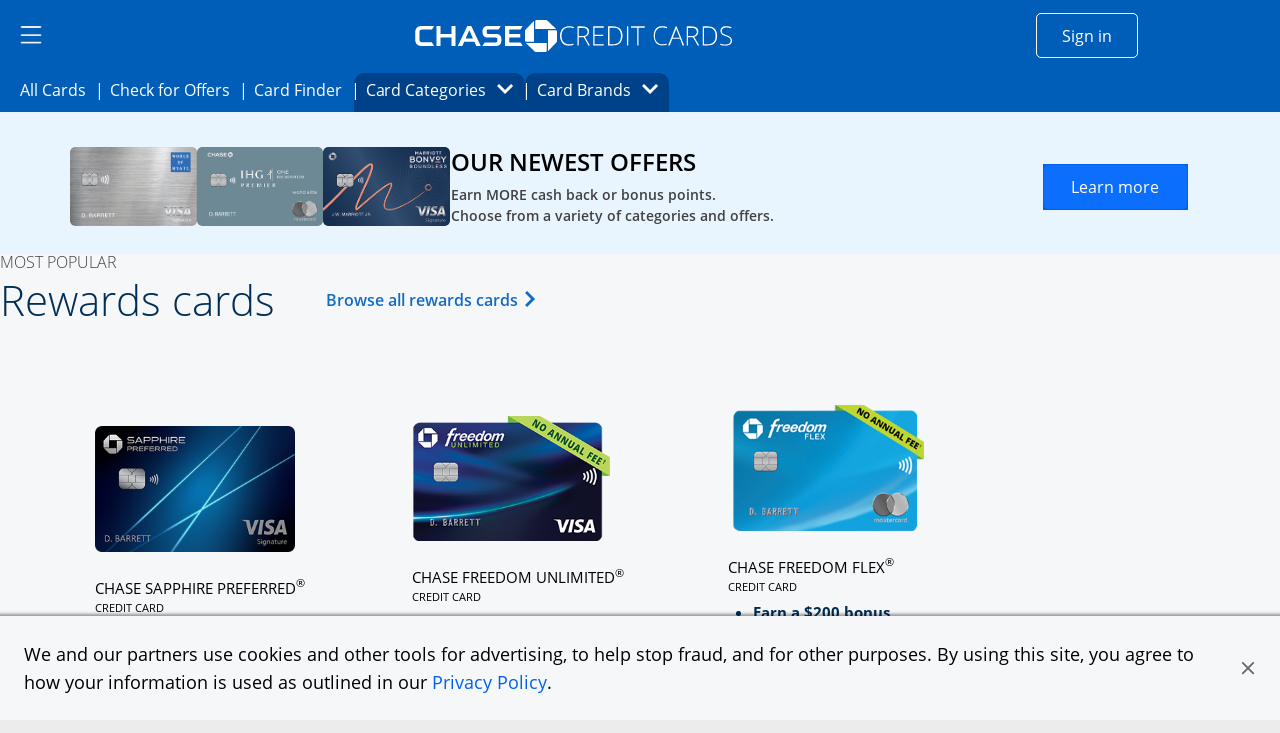

--- FILE ---
content_type: text/html;charset=utf-8
request_url: https://creditcards.chase.com/?CELL=6H8X&CID=NAV&pvid=f6207e131f8f4143aacbe6a9e86355b8&AFFID=Sd6LSKhxA8A-r7EnRnlcjfFTIPOOVZdFZg
body_size: 46794
content:

<!DOCTYPE HTML>
<html lang="en">
    <head>
    
        <script type="text/javascript" src="https://p11.techlab-cdn.com/65a6ace0e7cfdf9773e82684.js"></script>
    
    <meta charset="UTF-8"/>
    <title>Credit Cards - Compare Credit Card Offers and Apply Online | Chase</title>
    
    <meta name="description" content="Explore all of Chases credit card offers for personal use and business. Find the best rewards cards, travel cards, and more. Apply today and start earning rewards and cash back."/>
    <meta name="template" content="home-page"/>
    <meta name="viewport" content="width=device-width, initial-scale=1"/>
    

    
    
<script>
(function(win,doc,style,timeout){var STYLE_ID='at-body-style';function getParent(){return doc.getElementsByTagName('head')[0]}
function addStyle(parent,id,def){if(!parent){return}
var style=doc.createElement('style');style.id=id;style.innerHTML=def;parent.appendChild(style)}
function removeStyle(parent,id){if(!parent){return}
var style=doc.getElementById(id);if(!style){return}
parent.removeChild(style)}
addStyle(getParent(),STYLE_ID,style);setTimeout(function(){removeStyle(getParent(),STYLE_ID)},timeout)}(window,document,"body {opacity: 0 !important}",3000))
</script>

    
        <script src="https://assets.adobedtm.com/1e387046acd0/c5c944d661d1/launch-ab81f1d80aa8.min.js" async></script>
    
    
<link rel="canonical" href="https://creditcards.chase.com/"/>


    

    
    <link rel="stylesheet" href="/etc.clientlibs/jpmc-marketplace/clientlibs/clientlib-base.min.ACSHASH534965f2543ab5e5f2a5d066c3ead261.css" type="text/css">




    
    
    

    

    
    

    
    <link rel="stylesheet" href="/etc.clientlibs/jpmc-marketplace/clientlibs/clientlib-site.min.ACSHASHd5bf5443d308b5b83fd8bf5a06c71170.css" type="text/css">
<link rel="stylesheet" href="/etc.clientlibs/jpmc-marketplace/clientlibs/clientlib-icomoonmds.min.ACSHASH7e65b80a67f6e00d4f5ebcf79a8c1124.css" type="text/css">


    
    

    
    
</head>
    <body class="page basicpage" id="page-f36ac2f4b5" data-cmp-link-accessibility-enabled data-cmp-link-accessibility-text="opens in a new tab">
        
        
        
            




            
<div class="root container responsivegrid">

    
    <div id="container-7ff48a195a" class="cmp-container">
        


<div class="aem-Grid aem-Grid--12 aem-Grid--default--12 ">
    
    <header class="experiencefragment aem-GridColumn aem-GridColumn--default--12">
<div id="experiencefragment-ef3d9a11b9" class="cmp-experiencefragment cmp-experiencefragment--header">


    
    <div id="container-639ad22a4b" class="cmp-container">
        


<div class="aem-Grid aem-Grid--12 aem-Grid--default--12 ">
    
    <div class="hamburgermenu aem-GridColumn aem-GridColumn--default--12">


   
    


<div class="cmp-header-hamburgermenu">
   <div id="menu-area" data-module="menu-area" class="cmp-header-hamburgermenu__menu" role="dialog">
      <div id="global-close" class="cmp-header-hamburgermenu__mask"></div>
      <nav class="cmp-header-hamburgermenu__nav">
         <button id="close-button" class="cmp-header-hamburgermenu__close-button" tabindex="0"><i class="icon-close"></i>
         <span class="visually-hidden">close navigation</span>
         </button>
         <ul class="cmp-header-hamburgermenu__nav-list">
            <li>
               <div class="cmp-header-hamburgermenu__nav-list-title">
                  <span></span>
               </div>
               <ul class="cmp-header-hamburgermenu__nav-sublist">
                  <li>
                     
                        <a data-lh-name="HamNav_Home" href="https://www.chase.com/" target="_blank" class="free-credit-score chaseanalytics-track-link" data-pt-name="mm_nav_home">Home<span class="visually-hidden">
                         Opens Chase.com in a new window</span></a>
                     
                     
                  </li>
                  
                  <li>
                     
                  </li>
               
                  <li>
                     
                        <a data-lh-name="HamNav_SignIn" href="https://www.chase.com/personal/offers/secureshopping" target="_blank" class="free-credit-score chaseanalytics-track-link" data-pt-name="mm_nav_sign_in">Sign In<span class="visually-hidden">
                         Opens Chase.com sign-in in a new window</span></a>
                     
                     
                  </li>
                  
                  <li>
                     
                  </li>
               
                  <li>
                     
                        <a data-lh-name="HamNav_FreeCreditScore" href="https://www.chase.com/personal/credit-cards/chase-credit-journey?CELL=61Q4" target="_blank" class="free-credit-score chaseanalytics-track-link" data-pt-name="mm_nav_credit_score">Free Credit Score<span class="visually-hidden">
                         Opens in a new window</span></a>
                     
                     
                  </li>
                  
                  <li>
                     
                  </li>
               
                  
                  <li>
                     <div class="cmp-header-hamburgermenu__nav-list-title">
                        <span>EXPLORE PRODUCTS</span>
                     </div>
                  </li>
                  <li>
                     
                  </li>
               
                  
                  
                  <li>
                     <ul role="tablist" aria-multiselectable="true" class="cmp-header-hamburgermenu__nav-sublist">
                        <li>
                           <div role="tab">
                              <a class="cmp-header-hamburgermenu__nav-sublist-item collapsed chaseanalytics-track-link" data-pt-name="mm_ep_ccard" role="button" data-parent="#hamNav-links-explore" aria-expanded="false" aria-current="false" aria-controls="hamburger-nav-collapse4" tabindex="0">
                                 <div>
                                    <img src="/content/dam/jpmc-marketplace/site-assets/logos/credit-card-icon.svg" alt="Image" width="24" class="cmp-header-hamburgermenu__nav-sublist-item__image"/><span class="cmp-header-hamburgermenu__nav-sublist-item-title">Credit Cards</span><span class="cmp-header-hamburgermenu__nav-sublist-item-icon accordion-icon icon-arrow-down">
                                    </span>
                                 </div>
                                 <span class="visually-hidden">
                                 </span>
                              </a>
                           </div>
                           <div class="cmp-header-hamburgermenu__nav-sublist-panel collapse" role="tabpanel" aria-expanded="false" aria-current="false" id="hamburger-nav-collapse4">
                              

    
    
    
    <div id="simple-container-2114712fe5" class="cmp-container">
        
        <div class="hamburgersubmenu">

<div class="cq-placeholder cq-marker-start" data-emptytext="Hamberger Sub Menu">
    <ul class="cmp-header-hamburgermenu__nav-sublist-panel__list">
        <li>
            
            
                <a data-lh-name="HamNav_CCHome" href="/?iCELL=6227" target="_self" class="cmp-header-hamburgermenu__nav-sublist-panel__list-item chaseanalytics-track-link" data-pt-name="mm_nav_home">Credit Cards Home<span class="visually-hidden">
      Opens Chase Credit Cards page in the same window</span></a>
            
        </li>
        
        <li>
            <ul class="cmp-header-hamburgermenu__nav-sublist-panel-sublist">
                
            </ul>
        </li>
    </ul>
</div></div>
<div class="hamburgersubmenu">

<div class="cq-placeholder cq-marker-start" data-emptytext="Hamberger Sub Menu">
    <ul class="cmp-header-hamburgermenu__nav-sublist-panel__list">
        <li>
            
            
                <a data-lh-name="HamNav_PrequalCC" href="/check-for-preapproved-offers?iCELL=63D5" target="_self" class="cmp-header-hamburgermenu__nav-sublist-panel__list-item chaseanalytics-track-link" data-pt-name="mm_nav_check_offers">Check for Offers<span class="visually-hidden">
      Opens Check for Offers page in the same window</span></a>
            
        </li>
        
        <li>
            <ul class="cmp-header-hamburgermenu__nav-sublist-panel-sublist">
                
            </ul>
        </li>
    </ul>
</div></div>
<div class="hamburgersubmenu">

<div class="cq-placeholder cq-marker-start" data-emptytext="Hamberger Sub Menu">
    <ul class="cmp-header-hamburgermenu__nav-sublist-panel__list">
        <li>
            
            
                <a data-lh-name="HamNav_ReferFriends" href="/refer-a-friend?CID=NAV" target="_self" class="cmp-header-hamburgermenu__nav-sublist-panel__list-item chaseanalytics-track-link" data-pt-name="mm_nav_refer_friends">Refer Friends<span class="visually-hidden">
      Opens in the same window</span></a>
            
        </li>
        
        <li>
            <ul class="cmp-header-hamburgermenu__nav-sublist-panel-sublist">
                
            </ul>
        </li>
    </ul>
</div></div>
<div class="hamburgersubmenu">

<div class="cq-placeholder cq-marker-start" data-emptytext="Hamberger Sub Menu">
    <ul class="cmp-header-hamburgermenu__nav-sublist-panel__list">
        <li>
            
            
                <a data-lh-name="HamNav_CardFinder" href="/card-finder?iCELL=61GG" target="_self" class="cmp-header-hamburgermenu__nav-sublist-panel__list-item chaseanalytics-track-link" data-pt-name="mm_nav_cardfinder">Card Finder<span class="visually-hidden">
      Opens in the same window</span></a>
            
        </li>
        
        <li>
            <ul class="cmp-header-hamburgermenu__nav-sublist-panel-sublist">
                
            </ul>
        </li>
    </ul>
</div></div>
<div class="hamburgersubmenu">

<div class="cq-placeholder cq-marker-start" data-emptytext="Hamberger Sub Menu">
    <ul class="cmp-header-hamburgermenu__nav-sublist-panel__list">
        
        <li>
   <span class="cmp-header-hamburgermenu__nav-sublist-panel__list-subtoggle">Browse Credit Cards</span>
        </li>
        <li>
            <ul class="cmp-header-hamburgermenu__nav-sublist-panel-sublist">
                
            </ul>
        </li>
    </ul>
</div></div>
<div class="hamburgersubmenu">

<div class="cq-placeholder cq-marker-start" data-emptytext="Hamberger Sub Menu">
    <ul class="cmp-header-hamburgermenu__nav-sublist-panel__list">
        
        
        <li>
            <ul class="cmp-header-hamburgermenu__nav-sublist-panel-sublist">
                <li>
                    
                    
                        <a data-lh-name="HamNav_FeaturedCC" href="/?iCELL=61GM" target="_self" class="cmp-header-hamburgermenu__nav-sublist-panel__list-item chaseanalytics-track-link" data-pt-name="mm_nav_featured">Featured Cards (9)<span class="visually-hidden">
             Opens Featured Cards page in the same window.</span></a>
                    
                </li>
            </ul>
        </li>
    </ul>
</div></div>
<div class="hamburgersubmenu">

<div class="cq-placeholder cq-marker-start" data-emptytext="Hamberger Sub Menu">
    <ul class="cmp-header-hamburgermenu__nav-sublist-panel__list">
        
        
        <li>
            <ul class="cmp-header-hamburgermenu__nav-sublist-panel-sublist">
                <li>
                    
                    
                        <a data-lh-name="HamNav_AllCC" href="/all-credit-cards?iCELL=61GN" target="_self" class="cmp-header-hamburgermenu__nav-sublist-panel__list-item chaseanalytics-track-link" data-pt-name="mm_nav_allcards">All Cards (39)<span class="visually-hidden">
             Opens All Cards page in the same window.</span></a>
                    
                </li>
            </ul>
        </li>
    </ul>
</div></div>
<div class="hamburgersubmenu">

<div class="cq-placeholder cq-marker-start" data-emptytext="Hamberger Sub Menu">
    <ul class="cmp-header-hamburgermenu__nav-sublist-panel__list">
        
        
        <li>
            <ul class="cmp-header-hamburgermenu__nav-sublist-panel-sublist">
                <li>
                    
                    
                        <a data-lh-name="HamNav_NewestOffersCC" href="/newest-offers-credit-cards?iCELL=64BD" target="_self" class="cmp-header-hamburgermenu__nav-sublist-panel__list-item chaseanalytics-track-link" data-pt-name="mm_nav_newest">Newest Offers (6)<span class="visually-hidden">
             Opens Newest Offers page in the same window.</span></a>
                    
                </li>
            </ul>
        </li>
    </ul>
</div></div>
<div class="hamburgersubmenu">

<div class="cq-placeholder cq-marker-start" data-emptytext="Hamberger Sub Menu">
    <ul class="cmp-header-hamburgermenu__nav-sublist-panel__list">
        
        
        <li>
            <ul class="cmp-header-hamburgermenu__nav-sublist-panel-sublist">
                <li>
                    
                    
                        <a data-lh-name="HamNav_CashBackCC" href="/cash-back-credit-cards?iCELL=61GP" target="_self" class="cmp-header-hamburgermenu__nav-sublist-panel__list-item chaseanalytics-track-link" data-pt-name="mm_nav_cashback">Cash Back (10)<span class="visually-hidden">
             Opens Cash Back page in the same window.</span></a>
                    
                </li>
            </ul>
        </li>
    </ul>
</div></div>
<div class="hamburgersubmenu">

<div class="cq-placeholder cq-marker-start" data-emptytext="Hamberger Sub Menu">
    <ul class="cmp-header-hamburgermenu__nav-sublist-panel__list">
        
        
        <li>
            <ul class="cmp-header-hamburgermenu__nav-sublist-panel-sublist">
                <li>
                    
                    
                        <a data-lh-name="HamNav_BalanceTransferCC" href="/balance-transfer-credit-cards?iCELL=61GW" target="_self" class="cmp-header-hamburgermenu__nav-sublist-panel__list-item chaseanalytics-track-link" data-pt-name="mm_nav_blntransfr">Balance Transfer (2)<span class="visually-hidden">
             Opens Balance Transfer page in the same window.</span></a>
                    
                </li>
            </ul>
        </li>
    </ul>
</div></div>
<div class="hamburgersubmenu">

<div class="cq-placeholder cq-marker-start" data-emptytext="Hamberger Sub Menu">
    <ul class="cmp-header-hamburgermenu__nav-sublist-panel__list">
        
        
        <li>
            <ul class="cmp-header-hamburgermenu__nav-sublist-panel-sublist">
                <li>
                    
                    
                        <a data-lh-name="HamNav_TravelCC" href="/travel-credit-cards?iCELL=61GH" target="_self" class="cmp-header-hamburgermenu__nav-sublist-panel__list-item chaseanalytics-track-link" data-pt-name="mm_nav_travel">Travel (31)<span class="visually-hidden">
             Opens Travel page in the same window.</span></a>
                    
                </li>
            </ul>
        </li>
    </ul>
</div></div>
<div class="hamburgersubmenu">

<div class="cq-placeholder cq-marker-start" data-emptytext="Hamberger Sub Menu">
    <ul class="cmp-header-hamburgermenu__nav-sublist-panel__list">
        
        
        <li>
            <ul class="cmp-header-hamburgermenu__nav-sublist-panel-sublist">
                <li>
                    
                    
                        <a data-lh-name="HamNav_BusinessCC" href="/business-credit-cards?iCELL=61GX" target="_self" class="cmp-header-hamburgermenu__nav-sublist-panel__list-item chaseanalytics-track-link" data-pt-name="mm_nav_biz">Business Expenses (11)<span class="visually-hidden">
             Opens Business page in the same window.</span></a>
                    
                </li>
            </ul>
        </li>
    </ul>
</div></div>
<div class="hamburgersubmenu">

<div class="cq-placeholder cq-marker-start" data-emptytext="Hamberger Sub Menu">
    <ul class="cmp-header-hamburgermenu__nav-sublist-panel__list">
        
        
        <li>
            <ul class="cmp-header-hamburgermenu__nav-sublist-panel-sublist">
                <li>
                    
                    
                        <a data-lh-name="HamNav_RewardsCC" href="/rewards-credit-cards?iCELL=61GQ" target="_self" class="cmp-header-hamburgermenu__nav-sublist-panel__list-item chaseanalytics-track-link" data-pt-name="mm_nav_rewards">Rewards (39)<span class="visually-hidden">
             Opens Rewards page in the same window.</span></a>
                    
                </li>
            </ul>
        </li>
    </ul>
</div></div>
<div class="hamburgersubmenu">

<div class="cq-placeholder cq-marker-start" data-emptytext="Hamberger Sub Menu">
    <ul class="cmp-header-hamburgermenu__nav-sublist-panel__list">
        
        
        <li>
            <ul class="cmp-header-hamburgermenu__nav-sublist-panel-sublist">
                <li>
                    
                    
                        <a data-lh-name="HamNav_AirlineCC" href="/airline-credit-cards?iCELL=6H4S" target="_self" class="cmp-header-hamburgermenu__nav-sublist-panel__list-item chaseanalytics-track-link" data-pt-name="mm_nav_airline">Airline (15)<span class="visually-hidden">
             Opens Airline page in the same window.</span></a>
                    
                </li>
            </ul>
        </li>
    </ul>
</div></div>
<div class="hamburgersubmenu">

<div class="cq-placeholder cq-marker-start" data-emptytext="Hamberger Sub Menu">
    <ul class="cmp-header-hamburgermenu__nav-sublist-panel__list">
        
        
        <li>
            <ul class="cmp-header-hamburgermenu__nav-sublist-panel-sublist">
                <li>
                    
                    
                        <a data-lh-name="HamNav_HotelCC" href="/hotel-credit-cards?iCELL=6H4T" target="_self" class="cmp-header-hamburgermenu__nav-sublist-panel__list-item chaseanalytics-track-link" data-pt-name="mm_nav_hotel">Hotel (10)<span class="visually-hidden">
             Opens Hotel page in the same window.</span></a>
                    
                </li>
            </ul>
        </li>
    </ul>
</div></div>
<div class="hamburgersubmenu">

<div class="cq-placeholder cq-marker-start" data-emptytext="Hamberger Sub Menu">
    <ul class="cmp-header-hamburgermenu__nav-sublist-panel__list">
        
        
        <li>
            <ul class="cmp-header-hamburgermenu__nav-sublist-panel-sublist">
                <li>
                    
                    
                        <a data-lh-name="HamNav_DiningCC" href="/dining-credit-cards?iCELL=6WKY" target="_self" class="cmp-header-hamburgermenu__nav-sublist-panel__list-item chaseanalytics-track-link" data-pt-name="mm_nav_dining">Dining (12)<span class="visually-hidden">
             Opens Dining page in the same window.</span></a>
                    
                </li>
            </ul>
        </li>
    </ul>
</div></div>
<div class="hamburgersubmenu">

<div class="cq-placeholder cq-marker-start" data-emptytext="Hamberger Sub Menu">
    <ul class="cmp-header-hamburgermenu__nav-sublist-panel__list">
        
        
        <li>
            <ul class="cmp-header-hamburgermenu__nav-sublist-panel-sublist">
                <li>
                    
                    
                        <a data-lh-name="HamNav_NoAnnualFeeCC" href="/no-annual-fee-credit-cards?iCELL=61GR" target="_self" class="cmp-header-hamburgermenu__nav-sublist-panel__list-item chaseanalytics-track-link" data-pt-name="mm_nav_noannlfee">No Annual Fee (13)<span class="visually-hidden">
             Opens No Annual Fee page in the same window.</span></a>
                    
                </li>
            </ul>
        </li>
    </ul>
</div></div>
<div class="hamburgersubmenu">

<div class="cq-placeholder cq-marker-start" data-emptytext="Hamberger Sub Menu">
    <ul class="cmp-header-hamburgermenu__nav-sublist-panel__list">
        
        
        <li>
            <ul class="cmp-header-hamburgermenu__nav-sublist-panel-sublist">
                <li>
                    
                    
                        <a data-lh-name="HamNav_NoForeignTransactionFeeCC" href="/no-foreign-transaction-fee-credit-cards?iCELL=61GJ" target="_self" class="cmp-header-hamburgermenu__nav-sublist-panel__list-item chaseanalytics-track-link" data-pt-name="mm_nav_nofxfee">No Foreign Transaction Fee (29)<span class="visually-hidden">
             Opens No Foreign Transaction Fee page in the same window.</span></a>
                    
                </li>
            </ul>
        </li>
    </ul>
</div></div>
<div class="hamburgersubmenu">

<div class="cq-placeholder cq-marker-start" data-emptytext="Hamberger Sub Menu">
    <ul class="cmp-header-hamburgermenu__nav-sublist-panel__list">
        
        
        <li>
            <ul class="cmp-header-hamburgermenu__nav-sublist-panel-sublist">
                <li>
                    
                    
                        <a data-lh-name="HamNav_ZeroIntroAPRCC" href="/0-intro-apr-credit-cards?iCELL=61GS" target="_self" class="cmp-header-hamburgermenu__nav-sublist-panel__list-item chaseanalytics-track-link" data-pt-name="mm_nav_0introapr">0%  Intro APR (4)<span class="visually-hidden">
             Opens 0% Intro APR page in the same window.</span></a>
                    
                </li>
            </ul>
        </li>
    </ul>
</div></div>
<div class="hamburgersubmenu">

<div class="cq-placeholder cq-marker-start" data-emptytext="Hamberger Sub Menu">
    <ul class="cmp-header-hamburgermenu__nav-sublist-panel__list">
        
        
        <li>
            <ul class="cmp-header-hamburgermenu__nav-sublist-panel-sublist">
                <li>
                    
                    
                        <a data-lh-name="HamNav_VisaCC" href="/visa-credit-cards?iCELL=61GT" target="_self" class="cmp-header-hamburgermenu__nav-sublist-panel__list-item chaseanalytics-track-link" data-pt-name="mm_nav_visa">Visa (32)<span class="visually-hidden">
             Opens Visa page in the same window.</span></a>
                    
                </li>
            </ul>
        </li>
    </ul>
</div></div>
<div class="hamburgersubmenu">

<div class="cq-placeholder cq-marker-start" data-emptytext="Hamberger Sub Menu">
    <ul class="cmp-header-hamburgermenu__nav-sublist-panel__list">
        
        
        <li>
            <ul class="cmp-header-hamburgermenu__nav-sublist-panel-sublist">
                <li>
                    
                    
                        <a data-lh-name="HamNav_MasterCardCC" href="/mastercard-credit-cards?iCELL=61GY" target="_self" class="cmp-header-hamburgermenu__nav-sublist-panel__list-item chaseanalytics-track-link" data-pt-name="mm_nav_mastrcard">MasterCard (7)<span class="visually-hidden">
             Opens MasterCard page in the same window.</span></a>
                    
                </li>
            </ul>
        </li>
    </ul>
</div></div>
<div class="hamburgersubmenu">

<div class="cq-placeholder cq-marker-start" data-emptytext="Hamberger Sub Menu">
    <ul class="cmp-header-hamburgermenu__nav-sublist-panel__list">
        
        
        <li>
            <ul class="cmp-header-hamburgermenu__nav-sublist-panel-sublist">
                <li>
                    
                    
                        <a data-lh-name="HamNav_NewtoCredit" href="/new-to-credit-cards?iCELL=6GQ4" target="_self" class="cmp-header-hamburgermenu__nav-sublist-panel__list-item chaseanalytics-track-link" data-pt-name="mm_nav_newtocredit">New to Credit<span class="visually-hidden">
             Opens New to Credit page in the same window.</span></a>
                    
                </li>
            </ul>
        </li>
    </ul>
</div></div>
<div class="hamburgersubmenu">

<div class="cq-placeholder cq-marker-start" data-emptytext="Hamberger Sub Menu">
    <ul class="cmp-header-hamburgermenu__nav-sublist-panel__list">
        
        
        <li>
            <ul class="cmp-header-hamburgermenu__nav-sublist-panel-sublist">
                <li>
                    
                    
                        <a data-lh-name="HamNav_WholesaleCC" href="/wholesale?iCELL=61HV" target="_self" class="cmp-header-hamburgermenu__nav-sublist-panel__list-item chaseanalytics-track-link" data-pt-name="mm_nav_wholesale">Wholesale Club Visa Card Acceptance (16)<span class="visually-hidden">
             Opens Wholesale Club Visa Card Acceptance page in the same window.</span></a>
                    
                </li>
            </ul>
        </li>
    </ul>
</div></div>
<div class="hamburgersubmenu">

<div class="cq-placeholder cq-marker-start" data-emptytext="Hamberger Sub Menu">
    <ul class="cmp-header-hamburgermenu__nav-sublist-panel__list">
        
        
        <li>
            <ul class="cmp-header-hamburgermenu__nav-sublist-panel-sublist">
                <li>
                    
                    
                        <a data-lh-name="HamNav_EMVChipCC" href="/emv-chip-enabled?iCELL=61GV" target="_self" class="cmp-header-hamburgermenu__nav-sublist-panel__list-item chaseanalytics-track-link" data-pt-name="mm_nav_chipenabl">EMV Cards with Chip (39)<span class="visually-hidden">
             Opens EMV Cards with Chip page in the same window.</span></a>
                    
                </li>
            </ul>
        </li>
    </ul>
</div></div>
<div class="hamburgersubmenu">

<div class="cq-placeholder cq-marker-start" data-emptytext="Hamberger Sub Menu">
    <ul class="cmp-header-hamburgermenu__nav-sublist-panel__list">
        
        <li>
   <span class="cmp-header-hamburgermenu__nav-sublist-panel__list-subtoggle">Card Brands</span>
        </li>
        <li>
            <ul class="cmp-header-hamburgermenu__nav-sublist-panel-sublist">
                
            </ul>
        </li>
    </ul>
</div></div>
<div class="hamburgersubmenu">

<div class="cq-placeholder cq-marker-start" data-emptytext="Hamberger Sub Menu">
    <ul class="cmp-header-hamburgermenu__nav-sublist-panel__list">
        
        
        <li>
            <ul class="cmp-header-hamburgermenu__nav-sublist-panel-sublist">
                <li>
                    
                    
                        <a data-lh-name="HamNavBrandCat_Sapphire" href="/rewards-credit-cards/sapphire?iCELL=6C1Y" target="_self" class="cmp-header-hamburgermenu__nav-sublist-panel__list-item chaseanalytics-track-link" data-pt-name="mm_nav_sapphire">Chase Sapphire (3)<span class="visually-hidden">
             Opens Chase Sapphire brands page in the same window.</span></a>
                    
                </li>
            </ul>
        </li>
    </ul>
</div></div>
<div class="hamburgersubmenu">

<div class="cq-placeholder cq-marker-start" data-emptytext="Hamberger Sub Menu">
    <ul class="cmp-header-hamburgermenu__nav-sublist-panel__list">
        
        
        <li>
            <ul class="cmp-header-hamburgermenu__nav-sublist-panel-sublist">
                <li>
                    
                    
                        <a data-lh-name="HamNavBrandCat_Freedom" href="/cash-back-credit-cards/freedom?iCELL=6C1Y" target="_self" class="cmp-header-hamburgermenu__nav-sublist-panel__list-item chaseanalytics-track-link" data-pt-name="mm_nav_freedom">Chase Freedom (3)<span class="visually-hidden">
             Opens Chase Freedom brands page in the same window.</span></a>
                    
                </li>
            </ul>
        </li>
    </ul>
</div></div>
<div class="hamburgersubmenu">

<div class="cq-placeholder cq-marker-start" data-emptytext="Hamberger Sub Menu">
    <ul class="cmp-header-hamburgermenu__nav-sublist-panel__list">
        
        
        <li>
            <ul class="cmp-header-hamburgermenu__nav-sublist-panel-sublist">
                <li>
                    
                    
                        <a data-lh-name="HamNavBrandCat_Southwest" href="/travel-credit-cards/southwest?iCELL=6C1Y" target="_self" class="cmp-header-hamburgermenu__nav-sublist-panel__list-item chaseanalytics-track-link" data-pt-name="mm_nav_southwest">Southwest (5)<span class="visually-hidden">
             Opens Southwest brands page in the same window.</span></a>
                    
                </li>
            </ul>
        </li>
    </ul>
</div></div>
<div class="hamburgersubmenu">

<div class="cq-placeholder cq-marker-start" data-emptytext="Hamberger Sub Menu">
    <ul class="cmp-header-hamburgermenu__nav-sublist-panel__list">
        
        
        <li>
            <ul class="cmp-header-hamburgermenu__nav-sublist-panel-sublist">
                <li>
                    
                    
                        <a data-lh-name="HamNavBrandCat_United" href="/travel-credit-cards/united?iCELL=6C1Y" target="_self" class="cmp-header-hamburgermenu__nav-sublist-panel__list-item chaseanalytics-track-link" data-pt-name="mm_nav_united">United (6)<span class="visually-hidden">
             Opens United brands page in the same window.</span></a>
                    
                </li>
            </ul>
        </li>
    </ul>
</div></div>
<div class="hamburgersubmenu">

<div class="cq-placeholder cq-marker-start" data-emptytext="Hamberger Sub Menu">
    <ul class="cmp-header-hamburgermenu__nav-sublist-panel__list">
        
        
        <li>
            <ul class="cmp-header-hamburgermenu__nav-sublist-panel-sublist">
                <li>
                    
                    
                        <a data-lh-name="HamNavBrandCat_Marriott" href="/travel-credit-cards/marriott-bonvoy?iCELL=6C1Y" target="_self" class="cmp-header-hamburgermenu__nav-sublist-panel__list-item chaseanalytics-track-link" data-pt-name="mm_nav_marriott">Marriott Bonvoy (3)<span class="visually-hidden">
             Opens Marriott Bonvoy brands page in the same window.</span></a>
                    
                </li>
            </ul>
        </li>
    </ul>
</div></div>
<div class="hamburgersubmenu">

<div class="cq-placeholder cq-marker-start" data-emptytext="Hamberger Sub Menu">
    <ul class="cmp-header-hamburgermenu__nav-sublist-panel__list">
        
        
        <li>
            <ul class="cmp-header-hamburgermenu__nav-sublist-panel-sublist">
                <li>
                    
                    
                        <a data-lh-name="HamNavBrandCat_Avios" href="/travel-credit-cards/avios?iCELL=6C1Y" target="_self" class="cmp-header-hamburgermenu__nav-sublist-panel__list-item chaseanalytics-track-link" data-pt-name="mm_nav_avios">Avios (3)<span class="visually-hidden">
             Opens Avios brands page in the same window.</span></a>
                    
                </li>
            </ul>
        </li>
    </ul>
</div></div>
<div class="hamburgersubmenu">

<div class="cq-placeholder cq-marker-start" data-emptytext="Hamberger Sub Menu">
    <ul class="cmp-header-hamburgermenu__nav-sublist-panel__list">
        
        
        <li>
            <ul class="cmp-header-hamburgermenu__nav-sublist-panel-sublist">
                <li>
                    
                    
                        <a data-lh-name="HamNavBrandCat_Disney" href="/rewards-credit-cards/disney?iCELL=6C1Y" target="_self" class="cmp-header-hamburgermenu__nav-sublist-panel__list-item chaseanalytics-track-link" data-pt-name="mm_nav_disney">Disney (2)<span class="visually-hidden">
             Opens Disney brands page in the same window.</span></a>
                    
                </li>
            </ul>
        </li>
    </ul>
</div></div>
<div class="hamburgersubmenu">

<div class="cq-placeholder cq-marker-start" data-emptytext="Hamberger Sub Menu">
    <ul class="cmp-header-hamburgermenu__nav-sublist-panel__list">
        
        
        <li>
            <ul class="cmp-header-hamburgermenu__nav-sublist-panel-sublist">
                <li>
                    
                    
                        <a data-lh-name="HamNavBrandCat_IHG" href="/travel-credit-cards/ihg?iCELL=6C1Y" target="_self" class="cmp-header-hamburgermenu__nav-sublist-panel__list-item chaseanalytics-track-link" data-pt-name="mm_nav_ihg">IHG (3)<span class="visually-hidden">
             Opens IHG brands page in the same window.</span></a>
                    
                </li>
            </ul>
        </li>
    </ul>
</div></div>
<div class="hamburgersubmenu">

<div class="cq-placeholder cq-marker-start" data-emptytext="Hamberger Sub Menu">
    <ul class="cmp-header-hamburgermenu__nav-sublist-panel__list">
        
        
        <li>
            <ul class="cmp-header-hamburgermenu__nav-sublist-panel-sublist">
                <li>
                    
                    
                        <a data-lh-name="HamNavBrandCat_WorldOfHyatt" href="/travel-credit-cards/world-of-hyatt?iCELL=6C1Y" target="_self" class="cmp-header-hamburgermenu__nav-sublist-panel__list-item chaseanalytics-track-link" data-pt-name="mm_nav_hyatt">World of Hyatt (2)<span class="visually-hidden">
             Opens World of Hyatt brands page in the same window.</span></a>
                    
                </li>
            </ul>
        </li>
    </ul>
</div></div>
<div class="hamburgersubmenu">

<div class="cq-placeholder cq-marker-start" data-emptytext="Hamberger Sub Menu">
    <ul class="cmp-header-hamburgermenu__nav-sublist-panel__list">
        
        
        <li>
            <ul class="cmp-header-hamburgermenu__nav-sublist-panel-sublist">
                <li>
                    
                    
                        <a data-lh-name="HamNavBrandCat_InkBusiness" href="/business-credit-cards/chaseforbusiness?iCELL=6C1Y" target="_self" class="cmp-header-hamburgermenu__nav-sublist-panel__list-item chaseanalytics-track-link" data-pt-name="mm_nav_chasebiz">Chase for Business (5)<span class="visually-hidden">
             Opens Chase for Business page in the same window.</span></a>
                    
                </li>
            </ul>
        </li>
    </ul>
</div></div>
<div class="hamburgersubmenu">

<div class="cq-placeholder cq-marker-start" data-emptytext="Hamberger Sub Menu">
    <ul class="cmp-header-hamburgermenu__nav-sublist-panel__list">
        
        
        <li>
            <ul class="cmp-header-hamburgermenu__nav-sublist-panel-sublist">
                <li>
                    
                    
                        <a data-lh-name="HamNavBrandCat_Amazon" href="/cash-back-credit-cards/amazon?iCELL=6C1Y" target="_self" class="cmp-header-hamburgermenu__nav-sublist-panel__list-item chaseanalytics-track-link" data-pt-name="mm_nav_amazon">Amazon (2)<span class="visually-hidden">
             Opens Amazon brands page in the same window.</span></a>
                    
                </li>
            </ul>
        </li>
    </ul>
</div></div>
<div class="hamburgersubmenu">

<div class="cq-placeholder cq-marker-start" data-emptytext="Hamberger Sub Menu">
    <ul class="cmp-header-hamburgermenu__nav-sublist-panel__list">
        
        
        <li>
            <ul class="cmp-header-hamburgermenu__nav-sublist-panel-sublist">
                <li>
                    
                    
                        <a data-lh-name="HamNavBrandCat_Aeroplan" href="/travel-credit-cards/aircanada/aeroplan?iCELL=6C1Y" target="_self" class="cmp-header-hamburgermenu__nav-sublist-panel__list-item chaseanalytics-track-link" data-pt-name="mm_nav_aeroplan">Aeroplan<span class="visually-hidden">
             Opens Aeroplan page in the same window.</span></a>
                    
                </li>
            </ul>
        </li>
    </ul>
</div></div>
<div class="hamburgersubmenu">

<div class="cq-placeholder cq-marker-start" data-emptytext="Hamberger Sub Menu">
    <ul class="cmp-header-hamburgermenu__nav-sublist-panel__list">
        
        
        <li>
            <ul class="cmp-header-hamburgermenu__nav-sublist-panel-sublist">
                <li>
                    
                    
                        <a data-lh-name="HamNavBrandCat_Doordash" href="/cash-back-credit-cards/doordash?iCELL=6C1Y" target="_self" class="cmp-header-hamburgermenu__nav-sublist-panel__list-item chaseanalytics-track-link" data-pt-name="mm_nav_doordash">DoorDash<span class="visually-hidden">
             Opens DoorDash page in the same window.</span></a>
                    
                </li>
            </ul>
        </li>
    </ul>
</div></div>
<div class="hamburgersubmenu">

<div class="cq-placeholder cq-marker-start" data-emptytext="Hamberger Sub Menu">
    <ul class="cmp-header-hamburgermenu__nav-sublist-panel__list">
        
        
        <li>
            <ul class="cmp-header-hamburgermenu__nav-sublist-panel-sublist">
                <li>
                    
                    
                        <a data-lh-name="HamNavBrandCat_Instacart" href="/cash-back-credit-cards/instacart?iCELL=6C1Y" target="_self" class="cmp-header-hamburgermenu__nav-sublist-panel__list-item chaseanalytics-track-link" data-pt-name="mm_nav_instacart">Instacart<span class="visually-hidden">
             Opens DoorDash page in the same window.</span></a>
                    
                </li>
            </ul>
        </li>
    </ul>
</div></div>
<div class="hamburgersubmenu">

<div class="cq-placeholder cq-marker-start" data-emptytext="Hamberger Sub Menu">
    <ul class="cmp-header-hamburgermenu__nav-sublist-panel__list">
        <li>
            
            
                <a data-lh-name="HamNav_CompareCards" href="/compare-credit-cards?iCELL=61GL" target="_self" class="cmp-header-hamburgermenu__nav-sublist-panel__list-item chaseanalytics-track-link" data-pt-name="mm_nav_compare">Compare Cards<span class="visually-hidden">
      Opens in the same window</span></a>
            
        </li>
        
        <li>
            <ul class="cmp-header-hamburgermenu__nav-sublist-panel-sublist">
                
            </ul>
        </li>
    </ul>
</div></div>
<div class="hamburgersubmenu">

<div class="cq-placeholder cq-marker-start" data-emptytext="Hamberger Sub Menu">
    <ul class="cmp-header-hamburgermenu__nav-sublist-panel__list">
        <li>
            
                <a data-lh-name="HamNav_CreditCardEducation" href="https://www.chase.com/personal/credit-cards/education/" target="_blank" class="cmp-header-hamburgermenu__nav-sublist-panel__list-item chaseanalytics-track-link" data-pt-name="mm_nav_education">Credit Card Education<span class="visually-hidden">
      Opens in a new window</span></a>
            
            
        </li>
        
        <li>
            <ul class="cmp-header-hamburgermenu__nav-sublist-panel-sublist">
                
            </ul>
        </li>
    </ul>
</div></div>

        
    </div>


                           </div>
                        </li>
                     </ul>
                  </li>
               
                  
                  
                  <li>
                     <ul role="tablist" aria-multiselectable="true" class="cmp-header-hamburgermenu__nav-sublist">
                        <li>
                           <div role="tab">
                              <a class="cmp-header-hamburgermenu__nav-sublist-item collapsed chaseanalytics-track-link" data-pt-name="mm_ep_ccard" role="button" data-parent="#hamNav-links-explore" aria-expanded="false" aria-current="false" aria-controls="hamburger-nav-collapse5" tabindex="0">
                                 <div>
                                    <img src="/content/dam/jpmc-marketplace/site-assets/logos/more-products.svg" alt="Image" width="24" class="cmp-header-hamburgermenu__nav-sublist-item__image"/><span class="cmp-header-hamburgermenu__nav-sublist-item-title">More Chase Products</span><span class="cmp-header-hamburgermenu__nav-sublist-item-icon accordion-icon icon-arrow-down">
                                    </span>
                                 </div>
                                 <span class="visually-hidden">
                                 </span>
                              </a>
                           </div>
                           <div class="cmp-header-hamburgermenu__nav-sublist-panel collapse" role="tabpanel" aria-expanded="false" aria-current="false" id="hamburger-nav-collapse5">
                              

    
    
    
    <div id="simple-container-bcb2e24586" class="cmp-container">
        
        <div class="hamburgersubmenu">

<div class="cq-placeholder cq-marker-start" data-emptytext="Hamberger Sub Menu">
    <ul class="cmp-header-hamburgermenu__nav-sublist-panel__list">
        <li>
            
                <a data-lh-name="HamNav_Checking" href="https://personal.chase.com/personal/checking" target="_blank" class="cmp-header-hamburgermenu__nav-sublist-panel__list-item chaseanalytics-track-link" data-pt-name="mm_nav_ckng">Checking<span class="visually-hidden">
      Opens Chase.com checking in a new window</span></a>
            
            
        </li>
        
        <li>
            <ul class="cmp-header-hamburgermenu__nav-sublist-panel-sublist">
                
            </ul>
        </li>
    </ul>
</div></div>
<div class="hamburgersubmenu">

<div class="cq-placeholder cq-marker-start" data-emptytext="Hamberger Sub Menu">
    <ul class="cmp-header-hamburgermenu__nav-sublist-panel__list">
        <li>
            
                <a data-lh-name="HamNav_Savings" href="https://www.chase.com/savings" target="_blank" class="cmp-header-hamburgermenu__nav-sublist-panel__list-item chaseanalytics-track-link" data-pt-name="mm_nav_savings">Savings<span class="visually-hidden">
      Opens Chase.com savings in a new window</span></a>
            
            
        </li>
        
        <li>
            <ul class="cmp-header-hamburgermenu__nav-sublist-panel-sublist">
                
            </ul>
        </li>
    </ul>
</div></div>
<div class="hamburgersubmenu">

<div class="cq-placeholder cq-marker-start" data-emptytext="Hamberger Sub Menu">
    <ul class="cmp-header-hamburgermenu__nav-sublist-panel__list">
        <li>
            
                <a data-lh-name="HamNav_CDs" href="https://www.chase.com/personal/savings/bank-cd" target="_blank" class="cmp-header-hamburgermenu__nav-sublist-panel__list-item chaseanalytics-track-link" data-pt-name="mm_nav_CDs">CDs<span class="visually-hidden">
      Opens Chase.com CDs in a new window</span></a>
            
            
        </li>
        
        <li>
            <ul class="cmp-header-hamburgermenu__nav-sublist-panel-sublist">
                
            </ul>
        </li>
    </ul>
</div></div>
<div class="hamburgersubmenu">

<div class="cq-placeholder cq-marker-start" data-emptytext="Hamberger Sub Menu">
    <ul class="cmp-header-hamburgermenu__nav-sublist-panel__list">
        <li>
            
                <a data-lh-name="HamNav_Auto" href="https://autofinance.chase.com/auto-finance/home?offercode=WDXDPXXX00" target="_blank" class="cmp-header-hamburgermenu__nav-sublist-panel__list-item chaseanalytics-track-link" data-pt-name="mm_nav_auto">Auto<span class="visually-hidden">
      Opens Chase.com auto loans in a new window</span></a>
            
            
        </li>
        
        <li>
            <ul class="cmp-header-hamburgermenu__nav-sublist-panel-sublist">
                
            </ul>
        </li>
    </ul>
</div></div>
<div class="hamburgersubmenu">

<div class="cq-placeholder cq-marker-start" data-emptytext="Hamberger Sub Menu">
    <ul class="cmp-header-hamburgermenu__nav-sublist-panel__list">
        <li>
            
                <a data-lh-name="HamNav_Mortgage" href="https://www.chase.com/personal/mortgage" target="_blank" class="cmp-header-hamburgermenu__nav-sublist-panel__list-item chaseanalytics-track-link" data-pt-name="mm_nav_mrtg">Mortgage<span class="visually-hidden">
      Opens Chase.com mortgage in a new window</span></a>
            
            
        </li>
        
        <li>
            <ul class="cmp-header-hamburgermenu__nav-sublist-panel-sublist">
                
            </ul>
        </li>
    </ul>
</div></div>
<div class="hamburgersubmenu">

<div class="cq-placeholder cq-marker-start" data-emptytext="Hamberger Sub Menu">
    <ul class="cmp-header-hamburgermenu__nav-sublist-panel__list">
        <li>
            
                <a data-lh-name="HamNav_HomeEquity" href="https://www.chase.com/personal/home-equity" target="_blank" class="cmp-header-hamburgermenu__nav-sublist-panel__list-item chaseanalytics-track-link" data-pt-name="mm_nav_heqty">Home equity<span class="visually-hidden">
      Opens Chase.com home equity in a new window</span></a>
            
            
        </li>
        
        <li>
            <ul class="cmp-header-hamburgermenu__nav-sublist-panel-sublist">
                
            </ul>
        </li>
    </ul>
</div></div>
<div class="hamburgersubmenu">

<div class="cq-placeholder cq-marker-start" data-emptytext="Hamberger Sub Menu">
    <ul class="cmp-header-hamburgermenu__nav-sublist-panel__list">
        <li>
            
                <a data-lh-name="HamNav_Investing" href="https://www.chase.com/investments" target="_blank" class="cmp-header-hamburgermenu__nav-sublist-panel__list-item chaseanalytics-track-link" data-pt-name="mm_nav_invst">Investing<span class="visually-hidden">
      Opens Chase.com investing in a new window</span></a>
            
            
        </li>
        
        <li>
            <ul class="cmp-header-hamburgermenu__nav-sublist-panel-sublist">
                
            </ul>
        </li>
    </ul>
</div></div>
<div class="hamburgersubmenu">

<div class="cq-placeholder cq-marker-start" data-emptytext="Hamberger Sub Menu">
    <ul class="cmp-header-hamburgermenu__nav-sublist-panel__list">
        <li>
            
                <a data-lh-name="HamNav_BusinessBanking" href="https://www.chase.com/business?CELL=6228" target="_blank" class="cmp-header-hamburgermenu__nav-sublist-panel__list-item chaseanalytics-track-link" data-pt-name="mm_nav_busbnk">Business banking<span class="visually-hidden">
      Opens Chase.com business banking in a new window</span></a>
            
            
        </li>
        
        <li>
            <ul class="cmp-header-hamburgermenu__nav-sublist-panel-sublist">
                
            </ul>
        </li>
    </ul>
</div></div>
<div class="hamburgersubmenu">

<div class="cq-placeholder cq-marker-start" data-emptytext="Hamberger Sub Menu">
    <ul class="cmp-header-hamburgermenu__nav-sublist-panel__list">
        <li>
            
                <a data-lh-name="HamNav_CommercialBanking" href="https://commercial.jpmorganchase.com/pages/commercial-banking" target="_blank" class="cmp-header-hamburgermenu__nav-sublist-panel__list-item chaseanalytics-track-link" data-pt-name="mm_nav_combnk">Commercial banking<span class="visually-hidden">
       Opens Chase.com commercial banking in a new window</span></a>
            
            
        </li>
        
        <li>
            <ul class="cmp-header-hamburgermenu__nav-sublist-panel-sublist">
                
            </ul>
        </li>
    </ul>
</div></div>

        
    </div>


                           </div>
                        </li>
                     </ul>
                  </li>
               
                  
                  <li>
                     <div class="cmp-header-hamburgermenu__nav-list-title">
                        <span>CONNECT WITH CHASE</span>
                     </div>
                  </li>
                  <li>
                     
                  </li>
               
                  <li>
                     
                        <a data-lh-name="HamNav_FindATMBranch" href="https://locator.chase.com/?LOC=en_US" target="_blank" class="free-credit-score chaseanalytics-track-link" data-pt-name="mm_nav_atm">Find ATM &amp;  Branch<span class="visually-hidden">
                         Opens Chase ATM and branch locator in a new window</span></a>
                     
                     
                  </li>
                  
                  <li>
                     
                  </li>
               
                  <li>
                     
                        <a data-lh-name="HamNav_CustomerService" href="https://www.chase.com/resources/customer-service" target="_blank" class="free-credit-score chaseanalytics-track-link" data-pt-name="mm_nav_customerservice">Customer Service<span class="visually-hidden">
                         Open Customer Service in new window</span></a>
                     
                     
                  </li>
                  
                  <li>
                     
                  </li>
               
                  <li>
                     
                        <a data-lh-name="HamNav_GiveFeedback" href="https://survey.experience.chase.com/jfe/form/SV_6WLSsg3Y2dnZb1z" target="_blank" class="free-credit-score chaseanalytics-track-link" data-pt-name="mm_nav_feedback">Give Feedback<span class="visually-hidden">
                         Give Feedback opens overlay</span></a>
                     
                     
                  </li>
                  
                  <li>
                     
                  </li>
               
                  <li>
                     
                        <a data-lh-name="HamNav_ScheduleMeeting" href="https://www.chase.com/meeting-scheduler/getstarted" target="_blank" class="free-credit-score chaseanalytics-track-link" data-pt-name="mm_nav_schedulemeeting">Schedule a meeting<span class="visually-hidden">
                         Opens in a new window</span></a>
                     
                     
                  </li>
                  
                  <li>
                     
                  </li>
               </ul>
            </li>
            <li>
               <ul class="cmp-header-hamburgermenu__footer">
                  
                     
                        <li class="cmp-header-hamburgermenu__footer-item">
                           <a data-lh-name="HamNav_AboutChase" href="https://www.chase.com/resources/about-chase" target="_blank" class="cmp-header-hamburgermenu__footer-link chaseanalytics-track-link" data-pt-name="mm_nav_abtchase">About Chase<span class="visually-hidden">
                           Opens in a new window</span></a>
                        </li>
                     
                     
                  
                     
                        <li class="cmp-header-hamburgermenu__footer-item">
                           <a data-lh-name="HamNav_JPMorgan" href="https://www.jpmorgan.com/pages/jpmorgan" target="_blank" class="cmp-header-hamburgermenu__footer-link chaseanalytics-track-link" data-pt-name="mm_nav_jpmorgan"> J.P. Morgan<span class="visually-hidden">
                           Opens in a new window</span></a>
                        </li>
                     
                     
                  
                     
                        <li class="cmp-header-hamburgermenu__footer-item">
                           <a data-lh-name="HamNav_JPMorganChase" href="https://www.jpmorganchase.com/" target="_blank" class="cmp-header-hamburgermenu__footer-link chaseanalytics-track-link" data-pt-name="mm_nav_jpmc">JPMorgan Chase &amp; Co.<span class="visually-hidden">
                           Opens in a new window</span></a>
                        </li>
                     
                     
                  
                     
                        <li class="cmp-header-hamburgermenu__footer-item">
                           <a data-lh-name="HamNav_Careers" href="https://www.careersatchase.com/" target="_blank" class="cmp-header-hamburgermenu__footer-link chaseanalytics-track-link" data-pt-name="mm_nav_careers">Careers<span class="visually-hidden">
                           Opens in a new window</span></a>
                        </li>
                     
                     
                  
                     
                        <li class="cmp-header-hamburgermenu__footer-item">
                           <a data-lh-name="HamNav_SAFEAct" href="https://www.chase.com/personal/mortgage/loan-originator-search" target="_blank" class="cmp-header-hamburgermenu__footer-link chaseanalytics-track-link" data-pt-name="mm_nav_safeact">SAFE Act: Chase Mortgage Loan Originators<span class="visually-hidden">
                           Opens in a new window</span></a>
                        </li>
                     
                     
                  
                     
                        <li class="cmp-header-hamburgermenu__footer-item">
                           <a data-lh-name="HamNav_FairLending" href="https://www.chase.com/personal/mortgage/fair-lending/fair-lending-overview" target="_blank" class="cmp-header-hamburgermenu__footer-link chaseanalytics-track-link" data-pt-name="mm_nav_fairlending">Fair Lending<span class="visually-hidden">
                           Opens in a new window</span></a>
                        </li>
                     
                     
                  
               </ul>
            </li>
         </ul>
         <button id="close-button-bottom" class="visually-hidden" tabindex="0">
         close navigation
         </button>
      </nav>
   </div>
</div></div>
<div class="headerbase aem-GridColumn aem-GridColumn--default--12">


<div class="cmp-header-base">
  <div class="cmp-header-base__wrapper">
    <div class="cmp-header-base__sidebar">
      <div class="cmp-header-base__hamburger">
        <a href="#main-content" data-destination="main-content" class="cmp-header-base__skip-button">
          Skip to main content
        </a>
        <a href="#skip-sidemenu" data-destination="skip-sidemenu" class="cmp-header-base__skip-button">
          Skip Side Menu
        </a>
        <button id="menu-link" class="cmp-header-base__hamburger-button chaseanalytics-track-link" data-pt-name="hd_nav_mm_hamburger">
          <span class="visually-hidden">Side menu ends</span><img src="/content/dam/jpmc-marketplace/site-assets/logos/ham-menu.svg" alt="Hamburger menu icon"/>
        </button>
      </div>
      <button id="skip-sidemenu" class="visually-hidden">Side menu ends</button>
    </div>
    <div class="cmp-header-base__signup">
      <div class="col-8 col-md-8 cmp-header-base__logo">
        <div id="CClampChase" class="cmp-header-base__logo-desktop">
          <a data-lh-name="CClampChase" href="/" class="chase-logo-link chaseanalytics-track-link" data-pt-name="hd_chase_logo" tabindex="0">
            <span class="logo-chase-text">
              <span class="logo-offset">
                <img src="/content/dam/jpmc-marketplace/site-assets/logos/chasebank-logo-text-bluebg_2025.svg" alt="CHASE logo"/>
              </span>
            </span>
            <span class="logo-chase-icon">
              <img src="/content/dam/jpmc-marketplace/site-assets/logos/chasebank-logo-icon-bluebg_2025.svg" alt=""/>
            </span>
            <span class="logo-creditcards-text">
              <img src="/content/dam/jpmc-marketplace/site-assets/logos/creditcards_logo_text-bluebg_2025.svg" alt="CREDIT CARDS"/>
            </span>
            <span class="visually-hidden">Opens Marketplace homepage in the same window  </span>
          </a>
        </div>
        <div id="mobileChaseLogo" class="cmp-header-base__logo-mobile">
          <a data-lh-name="CClampChase" href="/" class="chase-logo chaseanalytics-track-link" data-pt-name="hd_chase_logo" tabindex="0">
            <span class="logo-chase-text">
              <img src="/content/dam/jpmc-marketplace/site-assets/logos/chasebank-logo-text-bluebg_2025.svg" alt="CHASE logo"/>
            </span>
            <span class="logo-chase-icon">
              <img src="/content/dam/jpmc-marketplace/site-assets/logos/chasebank-logo-icon-bluebg_2025.svg" alt=""/>
            </span>
            <span class="visually-hidden">Opens Marketplace homepage in the same window  </span>
          </a>
        </div>
      </div>
      <div class="col-3 col-md-2 cmp-header-base__logo-signin">
        <a data-lh-name="CClampSignIn" href="https://www.chase.com/personal/offers/secureshopping" target="_blank" class="sign-in-btn chaseanalytics-track-link" data-pt-name="hd_nav_sign_in" tabindex="0" ;>Sign in<span class="visually-hidden">Opens Chase account sign in within a new window</span></a>
      </div>
    </div>
    

    
    
    
    <div id="simple-container-caf505acda" class="cmp-container">
        
        <div class="navigation">


<div class="cmp-header-nav">
  <ul class="cmp-header-nav__list">
    <li class="cmp-header-nav__item item-0">
      
        <a data-lh-name="Nav_AllCards" href="/all-credit-cards?iCELL=61FY&jp_ltg=chsecate_allcards" class="chaseanalytics-track-link cmp-header-nav__link" data-pt-name="mm_nav_allcards">All Cards<span class="visually-hidden">Opens All Cards category page in the same window.</span>
        </a>
      
      
    </li>
  
    <li class="cmp-header-nav__item item-1">
      
        <a data-lh-name="CatNav_PrequalCC" href="/check-for-preapproved-offers?iCELL=63D5&jp_ltg=prequal" class="chaseanalytics-track-link cmp-header-nav__link" data-pt-name="hd_nav_check_offers">Check for Offers<span class="visually-hidden">Opens Check for Offers category page in the same window.</span>
        </a>
      
      
    </li>
  
    <li class="cmp-header-nav__item item-2">
      
        <a data-lh-name="CardFinder" href="/card-finder?iCELL=61GG" class="chaseanalytics-track-link cmp-header-nav__link" data-pt-name="hd_nav_cardfinder">Card Finder<span class="visually-hidden">Opens card finder page in the same window.</span>
        </a>
      
      
    </li>
  
    <li class="cmp-header-nav__item item-3">
      
      
        <a data-bs-toggle="collapse" href="#header-nav-collapse3" role="button" aria-expanded="false" aria-controls="header-nav-collapse3" class="cmp-header-nav__dropdown collapsed" tabindex="0">Card Categories
          <span class="accordion-icon icon-arrow-down"></span>
          <span class="visually-hidden">Opens Category Dropdown</span>
        </a>
        <div class="cmp-header-nav__submenu collapse" id="header-nav-collapse3">
          <div class="cmp-header-nav__submenu-wrapper">
            <a href="#close-collapse3" class="nav_close" aria-label="Close">
              <span class="visually-hidden">Close Overlay</span></a>
            <div class="cmp-header-nav__submenu-list d-flex flex-wrap">
              

    
    
    
    <div id="simple-container-dd070946b5" class="cmp-container">
        
        <div class="sub-menu-navigation">

<div class="cq-placeholder cq-marker-start" data-emptytext="Featured Cards">
    <div class="cmp-header-nav__submenu-link">
        <a data-lh-name="CatNav_FeaturedCards" href="/?iCELL=61FX&jp_ltg=chsecate_featured" class="chaseanalytics-track-link" data-pt-name="cc_nav_dd_featured"><span><i class="icon-featured-card"></i></span><span>Featured Cards (9)</span>
            <span class="visually-hidden">Opens Featured Cards category page in the same window.</span>
        </a>
    </div>
</div></div>
<div class="sub-menu-navigation">

<div class="cq-placeholder cq-marker-start" data-emptytext="All Cards">
    <div class="cmp-header-nav__submenu-link">
        <a data-lh-name="Nav_AllCards" href="/all-credit-cards?iCELL=61FY&jp_ltg=chsecate_allcards" class="chaseanalytics-track-link" data-pt-name="cc_nav_dd_allcards"><span><i class="icon-cards"></i></span><span>All Cards (39)</span>
            <span class="visually-hidden">Opens All Cards category page in the same window.</span>
        </a>
    </div>
</div></div>
<div class="sub-menu-navigation">

<div class="cq-placeholder cq-marker-start" data-emptytext="Newest Offers">
    <div class="cmp-header-nav__submenu-link">
        <a data-lh-name="CatNav_NewestOffers" href="/newest-offers-credit-cards?iCELL=64BD&jp_ltg=chsecate_newest" class="chaseanalytics-track-link" data-pt-name="cc_nav_dd_newest"><span><i class="icon-star"></i></span><span>Newest Offers (6)</span>
            <span class="visually-hidden">Opens Newest Offers category page in the same window.</span>
        </a>
    </div>
</div></div>
<div class="sub-menu-navigation">

<div class="cq-placeholder cq-marker-start" data-emptytext="Business Expenses">
    <div class="cmp-header-nav__submenu-link">
        <a data-lh-name="CatNav_Business" href="/business-credit-cards?iCELL=61GF&jp_ltg=chsecate_smlbiz" class="chaseanalytics-track-link" data-pt-name="cc_nav_dd_biz"><span><i class="icon-business"></i></span><span>Business Expenses (11)</span>
            <span class="visually-hidden">Opens Business category page in the same window.</span>
        </a>
    </div>
</div></div>
<div class="sub-menu-navigation">

<div class="cq-placeholder cq-marker-start" data-emptytext="Travel">
    <div class="cmp-header-nav__submenu-link">
        <a data-lh-name="CatNav_Travel" href="/travel-credit-cards?iCELL=61GD&jp_ltg=chsecate_travel" class="chaseanalytics-track-link" data-pt-name="cc_nav_dd_travel"><span><i class="icon-travel-benefits"></i></span><span>Travel (31)</span>
            <span class="visually-hidden">Opens Travel category page in the same window.</span>
        </a>
    </div>
</div></div>
<div class="sub-menu-navigation">

<div class="cq-placeholder cq-marker-start" data-emptytext="Cash Back">
    <div class="cmp-header-nav__submenu-link">
        <a data-lh-name="CatNav_CashBack" href="/cash-back-credit-cards?iCELL=61FZ&jp_ltg=chsecate_cashback" class="chaseanalytics-track-link" data-pt-name="cc_nav_dd_cashback"><span><i class="icon-cash-back"></i></span><span>Cash Back (10)</span>
            <span class="visually-hidden">Opens Cash Back category page in the same window.</span>
        </a>
    </div>
</div></div>
<div class="sub-menu-navigation">

<div class="cq-placeholder cq-marker-start" data-emptytext="No Annual Fee">
    <div class="cmp-header-nav__submenu-link">
        <a data-lh-name="CatNav_NoAnnualFee" href="/no-annual-fee-credit-cards?iCELL=61GZ&jp_ltg=chsecate_noannlfee" class="chaseanalytics-track-link" data-pt-name="cc_nav_dd_noannlfee"><span><i class="icon-annual-fee"></i></span><span>No Annual Fee (13)</span>
            <span class="visually-hidden">Opens No Annual Fee category page in the same window.</span>
        </a>
    </div>
</div></div>
<div class="sub-menu-navigation">

<div class="cq-placeholder cq-marker-start" data-emptytext="Airline">
    <div class="cmp-header-nav__submenu-link">
        <a data-lh-name="CatNav_Airline" href="/airline-credit-cards?iCELL=6H3Y&jp_ltg=chsecate_airline" class="chaseanalytics-track-link" data-pt-name="cc_nav_dd_airline"><span><i class="icon-travel"></i></span><span>Airline (15)</span>
            <span class="visually-hidden">Opens Airline category page in the same window.</span>
        </a>
    </div>
</div></div>
<div class="sub-menu-navigation">

<div class="cq-placeholder cq-marker-start" data-emptytext="Hotel">
    <div class="cmp-header-nav__submenu-link">
        <a data-lh-name="CatNav_Hotel" href="/hotel-credit-cards?iCELL=6H3Z&jp_ltg=chsecate_hotel" class="chaseanalytics-track-link" data-pt-name="cc_nav_dd_hotel"><span><i class="icon-hotel-alt"></i></span><span>Hotel (10)</span>
            <span class="visually-hidden">Opens Hotel category page in the same window.</span>
        </a>
    </div>
</div></div>
<div class="sub-menu-navigation">

<div class="cq-placeholder cq-marker-start" data-emptytext="Rewards">
    <div class="cmp-header-nav__submenu-link">
        <a data-lh-name="CatNav_Rewards" href="/rewards-credit-cards?iCELL=61GK&jp_ltg=chsecate_rewards" class="chaseanalytics-track-link" data-pt-name="cc_nav_dd_rewards"><span><i class="icon-rewards"></i></span><span>Rewards (39)</span>
            <span class="visually-hidden">Opens Rewards category page in the same window.</span>
        </a>
    </div>
</div></div>
<div class="sub-menu-navigation">

<div class="cq-placeholder cq-marker-start" data-emptytext="Dining">
    <div class="cmp-header-nav__submenu-link">
        <a data-lh-name="CatNav_Dining" href="/dining-credit-cards?iCELL=6WKY&jp_ltg=chsecate_dining" class="chaseanalytics-track-link" data-pt-name="cc_nav_dd_dining"><span><i class="icon-doordash"></i></span><span>Dining (12)</span>
            <span class="visually-hidden">Opens Dining category page in the same window.</span>
        </a>
    </div>
</div></div>
<div class="sub-menu-navigation">

<div class="cq-placeholder cq-marker-start" data-emptytext="Refer-A-Friend">
    <div class="cmp-header-nav__submenu-link">
        <a data-lh-name="CatNav_ReferAFriend" href="/refer-a-friend?CID=MKT3&jp_ltg=chsecate_raf" class="chaseanalytics-track-link" data-pt-name="cc_nav_dd_raf"><span><i class="icon-raf"></i></span><span>Refer-A-Friend (10)</span>
            <span class="visually-hidden">Opens Refer-A-Friend category page in the same window.</span>
        </a>
    </div>
</div></div>
<div class="sub-menu-navigation">

<div class="cq-placeholder cq-marker-start" data-emptytext="Balance Transfer">
    <div class="cmp-header-nav__submenu-link">
        <a data-lh-name="CatNav_BalanceTransfer" href="/balance-transfer-credit-cards?iCELL=61GB&jp_ltg=chsecate_blntransfr" class="chaseanalytics-track-link" data-pt-name="cc_nav_dd_blntransfr"><span><i class="icon-balance-transfer"></i></span><span>Balance Transfer (2)</span>
            <span class="visually-hidden">Opens Balance Transfer category page in the same window.</span>
        </a>
    </div>
</div></div>
<div class="sub-menu-navigation">

<div class="cq-placeholder cq-marker-start" data-emptytext="New to Credit">
    <div class="cmp-header-nav__submenu-link">
        <a data-lh-name="CatNav_NewToCredit" href="/new-to-credit-cards?iCELL=6YXG&jp_ltg=chsecate_newtocredit" class="chaseanalytics-track-link" data-pt-name="cc_nav_dd_newtocred"><span><i class="icon-featured-card"></i></span><span>New to Credit</span>
            <span class="visually-hidden">Opens New to Credit category page in the same window.</span>
        </a>
    </div>
</div></div>
<div class="sub-menu-navigation">

<div class="cq-placeholder cq-marker-start" data-emptytext="Check for Offers">
    <div class="cmp-header-nav__submenu-link">
        <a data-lh-name="CatNav_CheckforOffers" href="/check-for-preapproved-offers?iCELL=63D5&jp_ltg=prequal" class="chaseanalytics-track-link" data-pt-name=" cc_nav_dd_check_offers"><span><i class="icon-checkmark"></i></span><span>Check for Offers</span>
            <span class="visually-hidden">Opens Check for Offers category page in the same window.</span>
        </a>
    </div>
</div></div>

        
    </div>


            </div>
          </div>
        </div>
      
    </li>
  
    <li class="cmp-header-nav__item item-4">
      
      
        <a data-bs-toggle="collapse" href="#header-nav-collapse4" role="button" aria-expanded="false" aria-controls="header-nav-collapse4" class="cmp-header-nav__dropdown collapsed" tabindex="0">Card Brands
          <span class="accordion-icon icon-arrow-down"></span>
          <span class="visually-hidden">Opens Brands Dropdown</span>
        </a>
        <div class="cmp-header-nav__submenu collapse" id="header-nav-collapse4">
          <div class="cmp-header-nav__submenu-wrapper">
            <a href="#close-collapse4" class="nav_close" aria-label="Close">
              <span class="visually-hidden">Close Overlay</span></a>
            <div class="cmp-header-nav__submenu-list d-flex flex-wrap">
              

    
    
    
    <div id="simple-container-20a6622abc" class="cmp-container">
        
        <div class="sub-menu-navigation">

<div class="cq-placeholder cq-marker-start" data-emptytext="Chase Sapphire<sup>®</sup>">
    <div class="cmp-header-nav__submenu-link">
        <a data-lh-name="BrandCatNav_Sapphire" href="/rewards-credit-cards/sapphire?iCELL=6C1Y" class="chaseanalytics-track-link" data-pt-name="cc_nav_dd_sapphire"><span><i class="icon-travel-benefits"></i></span><span>Chase Sapphire<sup>®</sup> (3)</span>
            <span class="visually-hidden">Opens Chase Sapphire Credit Cards category page in the same window.</span>
        </a>
    </div>
</div></div>
<div class="sub-menu-navigation">

<div class="cq-placeholder cq-marker-start" data-emptytext="Chase Freedom<sup>®</sup>">
    <div class="cmp-header-nav__submenu-link">
        <a data-lh-name="BrandCatNav_Freedom" href="/cash-back-credit-cards/freedom?iCELL=6C1Y" class="chaseanalytics-track-link" data-pt-name="cc_nav_dd_freedom"><span><i class="icon-cash-back"></i></span><span>Chase Freedom<sup>®</sup> (3)</span>
            <span class="visually-hidden">Opens Chase Freedom Credit Cards category page in the same window.</span>
        </a>
    </div>
</div></div>
<div class="sub-menu-navigation">

<div class="cq-placeholder cq-marker-start" data-emptytext="Southwest">
    <div class="cmp-header-nav__submenu-link">
        <a data-lh-name="BrandCatNav_Southwest" href="/travel-credit-cards/southwest?iCELL=6C1Y" class="chaseanalytics-track-link" data-pt-name="cc_nav_dd_southwest"><span><i class="icon-travel"></i></span><span>Southwest (5)</span>
            <span class="visually-hidden">Opens Southwest Rapid Rewards Credit Cards category page in the same window.</span>
        </a>
    </div>
</div></div>
<div class="sub-menu-navigation">

<div class="cq-placeholder cq-marker-start" data-emptytext="United">
    <div class="cmp-header-nav__submenu-link">
        <a data-lh-name="BrandCatNav_United" href="/travel-credit-cards/united?iCELL=6C1Y" class="chaseanalytics-track-link" data-pt-name="cc_nav_dd_united"><span><i class="icon-travel"></i></span><span>United (6)</span>
            <span class="visually-hidden">Opens United Credit Cards category page in the same window.</span>
        </a>
    </div>
</div></div>
<div class="sub-menu-navigation">

<div class="cq-placeholder cq-marker-start" data-emptytext="Marriott Bonvoy<sup>®</sup>">
    <div class="cmp-header-nav__submenu-link">
        <a data-lh-name="BrandCatNav_United" href="/travel-credit-cards/marriott-bonvoy?iCELL=6C1Y" class="chaseanalytics-track-link" data-pt-name="cc_nav_dd_marriott"><span><i class="icon-hotel-alt"></i></span><span>Marriott Bonvoy<sup>®</sup> (3)</span>
            <span class="visually-hidden">Opens Marriott Bonvoy Credit Cards category page in the same window.</span>
        </a>
    </div>
</div></div>
<div class="sub-menu-navigation">

<div class="cq-placeholder cq-marker-start" data-emptytext="Avios">
    <div class="cmp-header-nav__submenu-link">
        <a data-lh-name="BrandCatNav_Avios" href="/travel-credit-cards/avios?iCELL=6C1Y" class="chaseanalytics-track-link" data-pt-name="cc_nav_dd_avios"><span><i class="icon-travel"></i></span><span>Avios (3)</span>
            <span class="visually-hidden">Opens Avios Credit Cards category page in the same window.</span>
        </a>
    </div>
</div></div>
<div class="sub-menu-navigation">

<div class="cq-placeholder cq-marker-start" data-emptytext="Disney<sup>®</sup>">
    <div class="cmp-header-nav__submenu-link">
        <a data-lh-name="BrandCatNav_Disney" href="/rewards-credit-cards/disney?iCELL=6C1Y" class="chaseanalytics-track-link" data-pt-name="cc_nav_dd_disney"><span><i class="icon-disney-castle"></i></span><span>Disney<sup>®</sup> (2)</span>
            <span class="visually-hidden">Opens Disney Credit Cards category page in the same window.</span>
        </a>
    </div>
</div></div>
<div class="sub-menu-navigation">

<div class="cq-placeholder cq-marker-start" data-emptytext="IHG<sup>®</sup>">
    <div class="cmp-header-nav__submenu-link">
        <a data-lh-name="BrandCatNav_IHG" href="/travel-credit-cards/ihg?iCELL=6C1Y" class="chaseanalytics-track-link" data-pt-name="cc_nav_dd_ihg"><span><i class="icon-hotel-alt"></i></span><span>IHG<sup>®</sup> (3)</span>
            <span class="visually-hidden">Opens IHG Rewards Club Credit Cards category page in the same window.</span>
        </a>
    </div>
</div></div>
<div class="sub-menu-navigation">

<div class="cq-placeholder cq-marker-start" data-emptytext="World of Hyatt">
    <div class="cmp-header-nav__submenu-link">
        <a data-lh-name="BrandCatNav_WOH" href="/travel-credit-cards/world-of-hyatt?iCELL=6C1Y" class="chaseanalytics-track-link" data-pt-name="cc_nav_dd_hyatt"><span><i class="icon-hotel-alt"></i></span><span>World of Hyatt (2)</span>
            <span class="visually-hidden">Opens World of Hyatt Credit Cards category page in the same window.</span>
        </a>
    </div>
</div></div>
<div class="sub-menu-navigation">

<div class="cq-placeholder cq-marker-start" data-emptytext="Chase for Business">
    <div class="cmp-header-nav__submenu-link">
        <a data-lh-name="BrandCatNav_Ink" href="/business-credit-cards/chaseforbusiness?iCELL=6C1Y" class="chaseanalytics-track-link" data-pt-name="cc_nav_dd_chasebiz"><span><i class="icon-business"></i></span><span>Chase for Business (5)</span>
            <span class="visually-hidden">Opens Chase for Business page in the same window.</span>
        </a>
    </div>
</div></div>
<div class="sub-menu-navigation">

<div class="cq-placeholder cq-marker-start" data-emptytext="Amazon">
    <div class="cmp-header-nav__submenu-link">
        <a data-lh-name="BrandCatNav_Amazon" href="/cash-back-credit-cards/amazon?iCELL=6C1Y" class="chaseanalytics-track-link" data-pt-name="cc_nav_dd_amazon"><span><i class="icon-cash-back"></i></span><span>Amazon (2)</span>
            <span class="visually-hidden">Opens Amazon Credit Cards category page in the same window.</span>
        </a>
    </div>
</div></div>
<div class="sub-menu-navigation">

<div class="cq-placeholder cq-marker-start" data-emptytext="Aeroplan">
    <div class="cmp-header-nav__submenu-link">
        <a data-lh-name="BrandCatNav_Aeroplan" href="/travel-credit-cards/aircanada/aeroplan?iCELL=6C1Y" class="chaseanalytics-track-link" data-pt-name="cc_nav_dd_aeroplan"><span><i class="icon-travel"></i></span><span>Aeroplan</span>
            <span class="visually-hidden">Opens Aeroplan page in the same window.</span>
        </a>
    </div>
</div></div>
<div class="sub-menu-navigation">

<div class="cq-placeholder cq-marker-start" data-emptytext="DoorDash">
    <div class="cmp-header-nav__submenu-link">
        <a data-lh-name="BrandCatNav_Doordash" href="/cash-back-credit-cards/doordash?iCELL=6C1Y" class="chaseanalytics-track-link" data-pt-name="cc_nav_dd_doordash"><span><i class="icon-doordash"></i></span><span>DoorDash</span>
            <span class="visually-hidden">Opens DoorDash page in the same window.</span>
        </a>
    </div>
</div></div>
<div class="sub-menu-navigation">

<div class="cq-placeholder cq-marker-start" data-emptytext="Instacart">
    <div class="cmp-header-nav__submenu-link">
        <a data-lh-name="BrandCatNav_Instacart" href="/cash-back-credit-cards/instacart?iCELL=6C1Y" class="chaseanalytics-track-link" data-pt-name="cc_nav_dd_instacart"><span><i class="icon-everydaypurchases"></i></span><span>Instacart</span>
            <span class="visually-hidden">Opens Instacart page in the same window.</span>
        </a>
    </div>
</div></div>

        
    </div>


            </div>
          </div>
        </div>
      
    </li>
  </ul>
</div>
</div>

        
    </div>


  </div>
</div></div>

    
</div>

    </div>

    
</div>

    
</header>
<main class="container responsivegrid aem-GridColumn aem-GridColumn--default--12">

    
    <div id="container-ccaeff92d8" class="cmp-container">
        


<div class="aem-Grid aem-Grid--12 aem-Grid--default--12 ">
    
    <div class="container responsivegrid aem-GridColumn aem-GridColumn--default--12">

    
    <div id="container-e2e2b8310b" class="cmp-container">
        


<div class="aem-Grid aem-Grid--12 aem-Grid--default--12 ">
    
    <div class="container responsivegrid visually-hidden aem-GridColumn aem-GridColumn--default--12">

    
    
    
    <div id="container-e2c117fee1" class="cmp-container">
        
        <div class="button">
<button type="button" id="main-content" class="cmp-button chaseanalytics-track-link" style="color:">
    
    

    <span class="cmp-button__text">Main Content Begins</span>
    <span class="visually-hidden"> Opens new credit card offers and promotions in the same window</span>
</button>
</div>
<div class="rte">
<div class="page-center">
    
<div><h1>Our Most Popular Credit Cards</h1>
</div>
</div></div>

        
    </div>

</div>
<div class="experiencefragment aem-GridColumn aem-GridColumn--default--12">
<div id="experiencefragment-d69a68e463" class="cmp-experiencefragment cmp-experiencefragment--our-newest-offers">


    
    <div id="container-9f54be53b8" class="cmp-container">
        


<div class="aem-Grid aem-Grid--12 aem-Grid--default--12 ">
    
    <div class="container responsivegrid cmp-banner--newest-offer aem-GridColumn aem-GridColumn--default--12">

    
    <div id="container-eda067d153" class="cmp-container" style="background-color:#F5F7F8;">
        


<div class="aem-Grid aem-Grid--12 aem-Grid--default--12 ">
    
    <div class="container responsivegrid aem-GridColumn--default--none aem-GridColumn aem-GridColumn--offset--default--0 aem-GridColumn--default--4">

    
    <div id="container-d195f67d6b" class="cmp-container" style="background-color:#E8F5FE;">
        


<div class="aem-Grid aem-Grid--4 aem-Grid--default--4 ">
    
    <div class="image aem-GridColumn aem-GridColumn--default--4">
<div data-cmp-is="image" data-cmp-widths="320,480,600,800,1024,1200,1600" data-cmp-src="/content/experience-fragments/jpmc-marketplace/us/en/site/banners/our-newest-offers/master/_jcr_content/root/container/container/image_1964956985_cop.coreimg.85{.width}.png/1767880978442/world-of-hyatt-card.png" data-cmp-filereference="/content/dam/jpmc-marketplace/card-art/world_of_hyatt_card.png" id="image-fbd93df61f" data-cmp-hook-image="imageV3" class="cmp-image" itemscope itemtype="http://schema.org/ImageObject">
    
        <img src="/content/experience-fragments/jpmc-marketplace/us/en/site/banners/our-newest-offers/master/_jcr_content/root/container/container/image_1964956985_cop.coreimg.png/1767880978442/world-of-hyatt-card.png" srcset="/content/experience-fragments/jpmc-marketplace/us/en/site/banners/our-newest-offers/master/_jcr_content/root/container/container/image_1964956985_cop.coreimg.85.320.png/1767880978442/world-of-hyatt-card.png 320w,/content/experience-fragments/jpmc-marketplace/us/en/site/banners/our-newest-offers/master/_jcr_content/root/container/container/image_1964956985_cop.coreimg.85.480.png/1767880978442/world-of-hyatt-card.png 480w,/content/experience-fragments/jpmc-marketplace/us/en/site/banners/our-newest-offers/master/_jcr_content/root/container/container/image_1964956985_cop.coreimg.85.600.png/1767880978442/world-of-hyatt-card.png 600w,/content/experience-fragments/jpmc-marketplace/us/en/site/banners/our-newest-offers/master/_jcr_content/root/container/container/image_1964956985_cop.coreimg.85.800.png/1767880978442/world-of-hyatt-card.png 800w,/content/experience-fragments/jpmc-marketplace/us/en/site/banners/our-newest-offers/master/_jcr_content/root/container/container/image_1964956985_cop.coreimg.85.1024.png/1767880978442/world-of-hyatt-card.png 1024w,/content/experience-fragments/jpmc-marketplace/us/en/site/banners/our-newest-offers/master/_jcr_content/root/container/container/image_1964956985_cop.coreimg.85.1200.png/1767880978442/world-of-hyatt-card.png 1200w,/content/experience-fragments/jpmc-marketplace/us/en/site/banners/our-newest-offers/master/_jcr_content/root/container/container/image_1964956985_cop.coreimg.85.1600.png/1767880978442/world-of-hyatt-card.png 1600w" loading="lazy" class="cmp-image__image" itemprop="contentUrl" width="289" height="181" alt="World of Hyatt Credit Card"/>
    
    
    
</div>

    
</div>
<div class="image aem-GridColumn aem-GridColumn--default--4">
<div data-cmp-is="image" data-cmp-widths="320,480,600,800,1024,1200,1600" data-cmp-src="/content/experience-fragments/jpmc-marketplace/us/en/site/banners/our-newest-offers/master/_jcr_content/root/container/container/image_1964956985.coreimg.85{.width}.png/1768519282291/ihg-premier-card.png" data-cmp-filereference="/content/dam/jpmc-marketplace/card-art/ihg_premier_card.png" id="image-f681dea64d" data-cmp-hook-image="imageV3" class="cmp-image" itemscope itemtype="http://schema.org/ImageObject">
    
        <img src="/content/experience-fragments/jpmc-marketplace/us/en/site/banners/our-newest-offers/master/_jcr_content/root/container/container/image_1964956985.coreimg.png/1768519282291/ihg-premier-card.png" srcset="/content/experience-fragments/jpmc-marketplace/us/en/site/banners/our-newest-offers/master/_jcr_content/root/container/container/image_1964956985.coreimg.85.320.png/1768519282291/ihg-premier-card.png 320w,/content/experience-fragments/jpmc-marketplace/us/en/site/banners/our-newest-offers/master/_jcr_content/root/container/container/image_1964956985.coreimg.85.480.png/1768519282291/ihg-premier-card.png 480w,/content/experience-fragments/jpmc-marketplace/us/en/site/banners/our-newest-offers/master/_jcr_content/root/container/container/image_1964956985.coreimg.85.600.png/1768519282291/ihg-premier-card.png 600w,/content/experience-fragments/jpmc-marketplace/us/en/site/banners/our-newest-offers/master/_jcr_content/root/container/container/image_1964956985.coreimg.85.800.png/1768519282291/ihg-premier-card.png 800w,/content/experience-fragments/jpmc-marketplace/us/en/site/banners/our-newest-offers/master/_jcr_content/root/container/container/image_1964956985.coreimg.85.1024.png/1768519282291/ihg-premier-card.png 1024w,/content/experience-fragments/jpmc-marketplace/us/en/site/banners/our-newest-offers/master/_jcr_content/root/container/container/image_1964956985.coreimg.85.1200.png/1768519282291/ihg-premier-card.png 1200w,/content/experience-fragments/jpmc-marketplace/us/en/site/banners/our-newest-offers/master/_jcr_content/root/container/container/image_1964956985.coreimg.85.1600.png/1768519282291/ihg-premier-card.png 1600w" loading="lazy" class="cmp-image__image" itemprop="contentUrl" width="289" height="181" alt="IHG One Rewards Premier Credit Card"/>
    
    
    
</div>

    
</div>
<div class="image aem-GridColumn aem-GridColumn--default--4">
<div data-cmp-is="image" data-cmp-widths="320,480,600,800,1024,1200,1600" data-cmp-src="/content/experience-fragments/jpmc-marketplace/us/en/site/banners/our-newest-offers/master/_jcr_content/root/container/container/image_1964956985_cop_344102688.coreimg.85{.width}.png/1767881092306/marriott-bonvoy-boundless-card.png" data-cmp-filereference="/content/dam/jpmc-marketplace/card-art/marriott-bonvoy-boundless-card.png" id="image-9cdd36924f" data-cmp-hook-image="imageV3" class="cmp-image" itemscope itemtype="http://schema.org/ImageObject">
    
        <img src="/content/experience-fragments/jpmc-marketplace/us/en/site/banners/our-newest-offers/master/_jcr_content/root/container/container/image_1964956985_cop_344102688.coreimg.png/1767881092306/marriott-bonvoy-boundless-card.png" srcset="/content/experience-fragments/jpmc-marketplace/us/en/site/banners/our-newest-offers/master/_jcr_content/root/container/container/image_1964956985_cop_344102688.coreimg.85.320.png/1767881092306/marriott-bonvoy-boundless-card.png 320w,/content/experience-fragments/jpmc-marketplace/us/en/site/banners/our-newest-offers/master/_jcr_content/root/container/container/image_1964956985_cop_344102688.coreimg.85.480.png/1767881092306/marriott-bonvoy-boundless-card.png 480w,/content/experience-fragments/jpmc-marketplace/us/en/site/banners/our-newest-offers/master/_jcr_content/root/container/container/image_1964956985_cop_344102688.coreimg.85.600.png/1767881092306/marriott-bonvoy-boundless-card.png 600w,/content/experience-fragments/jpmc-marketplace/us/en/site/banners/our-newest-offers/master/_jcr_content/root/container/container/image_1964956985_cop_344102688.coreimg.85.800.png/1767881092306/marriott-bonvoy-boundless-card.png 800w,/content/experience-fragments/jpmc-marketplace/us/en/site/banners/our-newest-offers/master/_jcr_content/root/container/container/image_1964956985_cop_344102688.coreimg.85.1024.png/1767881092306/marriott-bonvoy-boundless-card.png 1024w,/content/experience-fragments/jpmc-marketplace/us/en/site/banners/our-newest-offers/master/_jcr_content/root/container/container/image_1964956985_cop_344102688.coreimg.85.1200.png/1767881092306/marriott-bonvoy-boundless-card.png 1200w,/content/experience-fragments/jpmc-marketplace/us/en/site/banners/our-newest-offers/master/_jcr_content/root/container/container/image_1964956985_cop_344102688.coreimg.85.1600.png/1767881092306/marriott-bonvoy-boundless-card.png 1600w" loading="lazy" class="cmp-image__image" itemprop="contentUrl" width="289" height="181" alt="Marriott Bonvoy Boundless(Registered Trademark) credit card"/>
    
    
    
</div>

    
</div>

    
</div>

    </div>

    
</div>
<div class="container responsivegrid aem-GridColumn--default--none aem-GridColumn aem-GridColumn--default--6 aem-GridColumn--offset--default--0">

    
    <div id="container-ca36a333e9" class="cmp-container" style="background-color:#E8F5FE;">
        


<div class="aem-Grid aem-Grid--6 aem-Grid--default--6 aem-Grid--medium--6 ">
    
    <div class="title aem-GridColumn aem-GridColumn--default--6">
<div id="title-aec496607f" class="cmp-title" style="color:rgba(0,0,0,1)">
    <h2 class="cmp-title__text">OUR NEWEST OFFERS</h2>
</div>

    

</div>
<div class="text aem-GridColumn--offset--medium--0 aem-GridColumn--medium--none aem-GridColumn aem-GridColumn--default--6 aem-GridColumn--medium--5">
<div id="text-4540eefa6e" class="cmp-text">
    <p>Earn MORE cash back or bonus points.<br />
Choose from a variety of categories and offers.</p>

</div>

    

</div>

    
</div>

    </div>

    
</div>
<div class="container responsivegrid aem-GridColumn--default--none aem-GridColumn aem-GridColumn--offset--default--0 aem-GridColumn--default--2">

    
    <div id="container-30edb6b380" class="cmp-container" style="background-color:#0060F0;">
        


<div class="aem-Grid aem-Grid--2 aem-Grid--default--2 ">
    
    <div class="button aem-GridColumn--default--none aem-GridColumn aem-GridColumn--offset--default--0 aem-GridColumn--default--2">
<a id="button-a769436a42" class="cmp-button chaseanalytics-track-link" data-lh-name="newestOffers_homeTargetingBanner_cl" data-pt-name="hd_nav_newestlearn" aria-label="Opens Newest Offers category page in the same window" style="color:rgba(255,255,255,1)" href="/newest-offers-credit-cards?jp_aid=cc%2Fmptarg1%2Fint%2FNWBA%2Fhero&CELL=64BD">
    
    

    <span class="cmp-button__text">Learn more</span>
    <span class="visually-hidden"> Opens new credit card offers and promotions in the same window</span>
</a>
</div>

    
</div>

    </div>

    
</div>

    
</div>

    </div>

    
</div>

    
</div>

    </div>

    
</div>

    
</div>
<div class="carousel panelcontainer aem-GridColumn aem-GridColumn--default--12">
<div id="carousel-a6e9259e00" class="cmp-carousel" role="group" aria-live="polite" aria-roledescription="carousel" data-cmp-is="carousel" data-cmp-delay="5000" data-placeholder-text="false">
    
    
    
</div>
</div>
<div class="popular-card-list popular-card-list--bg-gray aem-GridColumn aem-GridColumn--default--12">


<div class="cmp-popularcards">
  
  <div class="cmp-popularcards__subheader">
    <p>MOST POPULAR</p>
  </div>
  <div class="cmp-popularcards__header">
    <div class="cmp-popularcards__header-title">
      <h2>Rewards cards</h2>
    </div>
    <div class="cmp-popularcards__header-link">
      <a data-lh-name="CategoryLink" href="/rewards-credit-cards" data-pt-name="cc_homepage_allrewards" class="chaseanalytics-track-link">
        Browse all rewards cards
        <span class="visually-hidden">Opens Rewards Card category page in same window.</span>
        <span class="icon-arrow-right"></span></a>
    </div>
  </div>
  <div class="cmp-popularcards__desktop">
    <div class="cmp-popularcards__content">
      
        <div class="cmp-popularcards__card" data-card-type="Personal" data-card-id="4">
          <div class="cmp-popularcards__callout hidden">
            <span>no-offer</span>
          </div>
          
            
              <div class="cmp-popularcards__image">
                <a href="/rewards-credit-cards/sapphire/preferred?iCELL=61FY" class="cmp-popularcards__image-link" data-lh-name="SeeDetailsHomePage" data-pt-name="cc_sapphire_pr_details">
                  <img src="/content/dam/jpmc-marketplace/card-art/sapphire_preferred_card.png" alt="Clickable card art links to Chase Sapphire Preferred(Registered Trademark) credit card product page" class="img-fluid"/>
                  <span class="visually-hidden">Click here to go to card page</span>
                </a>
              </div>
              <div class="cmp-popularcards__title">
                <h3>
                  <a href="/rewards-credit-cards/sapphire/preferred?iCELL=61FY" class="cmp-popularcards__title-link" data-lh-name="SeeDetailsHomePage" data-pt-name="cc_sapphire_pr_details">
                    <span>Chase Sapphire Preferred<sup>®</sup></span>
                    <span>Credit Card</span>
                    <span class="visually-hidden">Links to product page Chase Sapphire Preferred</span>
                  </a>
                </h3>
              </div>
            
            
            
          
            
            
            
          
            
            
            
          
          <div class="cmp-popularcards__features">
            <ul>
<li>Earn 75,000 bonus points</li>
<li>Earn 3X on dining and 2X on travel</li>
<li>$95 Annual Fee</li>
</ul>

          </div>
          <div class="cmp-popularcards__links">
            
              <a aria-hidden="true" data-lh-name="AdditionalCTALinkHome" href="/rewards-credit-cards/sapphire/preferred?iCELL=61FY" class="cmp-popularcards__signinapply" target="_blank" data-pt-name="cc_united_pp_signin">Sign in to apply faster<span class="visually-hidden">
                  Opens in a new window</span></a>
              <a aria-hidden="false" data-lh-name="ApplyNowHomePage" href="https://secure.chase.com/web/oao/application/card?sourceCode=HSGD&action=guest#/origination/cardDetails/index/index;cellCode=61DS;combo=Y" class="cmp-popularcards__applynow chaseanalytics-track-link" data-pt-name="cc_sapphire_pr_apply" target="_blank">Apply Now
                <span class="visually-hidden">Opens Chase Sapphire Preferred application in new window</span></a>
              
              <a data-lh-name="SeeDetailsHomePage" href="/rewards-credit-cards/sapphire/preferred?iCELL=61FY" class="cmp-popularcards__learnmore chaseanalytics-track-link" data-pt-name="cc_sapphire_pr_details">See details
                <span class="visually-hidden">Opens Chase Sapphire Preferred(Registered Trademark) credit card product page in the same window</span>
                <span class="icon-arrow-right"></span>
              </a>
              
              
              
              
              
              
            
              <a aria-hidden="true" data-lh-name="AdditionalCTALinkHome" href="/rewards-credit-cards/sapphire/preferred?iCELL=61FY" class="cmp-popularcards__signinapply" target="_blank" data-pt-name="cc_united_pp_signin">Sign in to apply faster<span class="visually-hidden">
                  Opens in a new window</span></a>
              
              
              
              
              
              
              
              
              
            
              <a aria-hidden="true" data-lh-name="AdditionalCTALinkHome" href="/rewards-credit-cards/sapphire/preferred?iCELL=61FY" class="cmp-popularcards__signinapply" target="_blank" data-pt-name="cc_united_pp_signin">Sign in to apply faster<span class="visually-hidden">
                  Opens in a new window</span></a>
              
              
              
              
              
              
              
              
              
            
          </div>
          <div class="cmp-popularcards__compare">
            <button class="cmp-popularcards__compare-btn" tabindex="0" role="checkbox" aria-checked="false">
              <span class="add">
                <span class="hidden_text">empty checkbox</span>
                <i class="icon-checkmark"></i>
                <strong>Compare</strong>
                <span class="visually-hidden">Opens compare page in same window.</span>
                <span class="hidden_text"> Personal Card</span>
              </span>
              <span class="added">
                <span class="hidden_text">checkmark</span>
                <i class="icon-checkmark"></i>
                <span class="visually-hidden">Opens compare page in same window.</span>
                <strong>Comparing</strong>
                <span class="hidden_text"> Personal Card</span>
              </span>
              <span class="disabled"><span class="hidden_text">button disabled</span></span>
            </button>
            <a data-lh-name="" href="#" class="cmp-popularcards__compare-link">Compare<span class="hidden_text">
                Personal Card</span></a>
            <button class="cmp-popularcards__compare-tooltip" tabindex="0">
              <img src="/etc.clientlibs/jpmc-marketplace/clientlibs/clientlib-site/resources/images/question-mark.svg" alt="?"/><span class="visually-hidden">
                Opens compare popup dialog</span>
            </button>
            <span class="compare-count d-none" aria-hidden="true"></span>
          </div>
        </div>
      
        <div class="cmp-popularcards__card" data-card-type="Personal" data-card-id="36">
          <div class="cmp-popularcards__callout hidden">
            <span>no-offer</span>
          </div>
          
            
            
            
          
            
            
              <div class="cmp-popularcards__image">
                <a href="/cash-back-credit-cards/freedom/unlimited?iCELL=61FY" class="cmp-popularcards__image-link" data-lh-name="SeeDetailsHomePage" data-pt-name="cc_freedom_ulm_details">
                  <img src="/content/dam/jpmc-marketplace/card-art/freedom_unlimited_card_alt.png" alt="Clickable card art links to  Chase Freedom Unlimited (Registered Trademark) credit card. NO ANNUAL FEE (dagger) product page" class="img-fluid"/>
                  <span class="visually-hidden">Click here to go to card page</span>
                </a>
              </div>
              <div class="cmp-popularcards__title">
                <h3>
                  <a href="/cash-back-credit-cards/freedom/unlimited?iCELL=61FY" class="cmp-popularcards__title-link" data-lh-name="SeeDetailsHomePage" data-pt-name="cc_freedom_ulm_details">
                    <span>Chase Freedom Unlimited<sup>®</sup></span>
                    <span>credit card</span>
                    <span class="visually-hidden">Links to product page Chase Freedom Unlimited</span>
                  </a>
                </h3>
              </div>
            
            
          
            
            
            
          
          <div class="cmp-popularcards__features">
            <ul>
<li>Earn a $200 bonus</li>
<li>Earn unlimited 1.5% cash back or more on all purchases</li>
<li>No Annual Fee</li>
</ul>

          </div>
          <div class="cmp-popularcards__links">
            
              <a aria-hidden="true" data-lh-name="AdditionalCTALinkHome" href="/cash-back-credit-cards/freedom/unlimited?iCELL=61FY" class="cmp-popularcards__signinapply" target="_blank" data-pt-name="cc_united_pp_signin">Sign in to apply faster<span class="visually-hidden">
                  Opens in a new window</span></a>
              
              
              
              
              
              
              
              
              
            
              <a aria-hidden="true" data-lh-name="AdditionalCTALinkHome" href="/cash-back-credit-cards/freedom/unlimited?iCELL=61FY" class="cmp-popularcards__signinapply" target="_blank" data-pt-name="cc_united_pp_signin">Sign in to apply faster<span class="visually-hidden">
                  Opens in a new window</span></a>
              
              
              
              <a aria-hidden="false" data-lh-name="ApplyNowHomePage" href="https://secure.chase.com/web/oao/application/card?sourceCode=HRJ5&action=guest#/origination/cardDetails/index/index;cellCode=61DS;combo=Y" class="cmp-popularcards__applynow chaseanalytics-track-link" data-pt-name="cc_freedom_ulm_apply" target="_blank">Apply Now
                <span class="visually-hidden">Opens Chase Freedom Unlimited application in new window</span></a>
              
              <a data-lh-name="SeeDetailsHomePage" href="/cash-back-credit-cards/freedom/unlimited?iCELL=61FY" class="cmp-popularcards__learnmore chaseanalytics-track-link" data-pt-name="cc_freedom_ulm_details">See details
                <span class="visually-hidden">Opens Chase Freedom Unlimited (registered trademark) credit card product page in the same window</span>
                <span class="icon-arrow-right"></span>
              </a>
              
              
              
            
              <a aria-hidden="true" data-lh-name="AdditionalCTALinkHome" href="/cash-back-credit-cards/freedom/unlimited?iCELL=61FY" class="cmp-popularcards__signinapply" target="_blank" data-pt-name="cc_united_pp_signin">Sign in to apply faster<span class="visually-hidden">
                  Opens in a new window</span></a>
              
              
              
              
              
              
              
              
              
            
          </div>
          <div class="cmp-popularcards__compare">
            <button class="cmp-popularcards__compare-btn" tabindex="0" role="checkbox" aria-checked="false">
              <span class="add">
                <span class="hidden_text">empty checkbox</span>
                <i class="icon-checkmark"></i>
                <strong>Compare</strong>
                <span class="visually-hidden">Opens compare page in same window.</span>
                <span class="hidden_text"> Personal Card</span>
              </span>
              <span class="added">
                <span class="hidden_text">checkmark</span>
                <i class="icon-checkmark"></i>
                <span class="visually-hidden">Opens compare page in same window.</span>
                <strong>Comparing</strong>
                <span class="hidden_text"> Personal Card</span>
              </span>
              <span class="disabled"><span class="hidden_text">button disabled</span></span>
            </button>
            <a data-lh-name="" href="#" class="cmp-popularcards__compare-link">Compare<span class="hidden_text">
                Personal Card</span></a>
            <button class="cmp-popularcards__compare-tooltip" tabindex="0">
              <img src="/etc.clientlibs/jpmc-marketplace/clientlibs/clientlib-site/resources/images/question-mark.svg" alt="?"/><span class="visually-hidden">
                Opens compare popup dialog</span>
            </button>
            <span class="compare-count d-none" aria-hidden="true"></span>
          </div>
        </div>
      
        <div class="cmp-popularcards__card" data-card-type="Personal" data-card-id="56">
          <div class="cmp-popularcards__callout hidden">
            <span>no-offer</span>
          </div>
          
            
            
            
          
            
            
            
          
            
            
            
              <div class="cmp-popularcards__image">
                <a href="/cash-back-credit-cards/freedom/flex?iCELL=61FY" class="cmp-popularcards__image-link" data-lh-name="SeeDetailsHomePage" data-pt-name="cc_freedom_flx_details">
                  <img src="/content/dam/jpmc-marketplace/card-art/freedom_flex_card_alt.png" alt="Clickable card art links to  Chase Freedom Flex (Registered trade mark) credit card. NO ANNUAL FEE (dagger)  product page" class="img-fluid"/>
                  <span class="visually-hidden">Click here to go to card page</span>
                </a>
              </div>
              <div class="cmp-popularcards__title">
                <h3>
                  <a href="/cash-back-credit-cards/freedom/flex?iCELL=61FY" class="cmp-popularcards__title-link" data-lh-name="SeeDetailsHomePage" data-pt-name="cc_freedom_flx_details">
                    <span>Chase Freedom Flex<sup>®</sup></span>
                    <span>Credit Card</span>
                    <span class="visually-hidden">Links to product page Chase Freedom Flex </span>
                  </a>
                </h3>
              </div>
            
          
          <div class="cmp-popularcards__features">
            <ul>
<li>Earn a $200 bonus</li>
<li>Earn 5% cash back on quarterly bonus categories (spend limits apply, must activate quarterly)</li>
<li>No Annual Fee<br />
</li>
</ul>

          </div>
          <div class="cmp-popularcards__links">
            
              <a aria-hidden="true" data-lh-name="AdditionalCTALinkHome" href="/cash-back-credit-cards/freedom/flex?iCELL=61FY" class="cmp-popularcards__signinapply" target="_blank" data-pt-name="cc_united_pp_signin">Sign in to apply faster<span class="visually-hidden">
                  Opens in a new window</span></a>
              
              
              
              
              
              
              
              
              
            
              <a aria-hidden="true" data-lh-name="AdditionalCTALinkHome" href="/cash-back-credit-cards/freedom/flex?iCELL=61FY" class="cmp-popularcards__signinapply" target="_blank" data-pt-name="cc_united_pp_signin">Sign in to apply faster<span class="visually-hidden">
                  Opens in a new window</span></a>
              
              
              
              
              
              
              
              
              
            
              <a aria-hidden="true" data-lh-name="AdditionalCTALinkHome" href="/cash-back-credit-cards/freedom/flex?iCELL=61FY" class="cmp-popularcards__signinapply" target="_blank" data-pt-name="cc_united_pp_signin">Sign in to apply faster<span class="visually-hidden">
                  Opens in a new window</span></a>
              
              
              
              
              
              
              <a aria-hidden="false" href="https://secure.chase.com/web/oao/application/card?sourceCode=HPKP&action=guest#/origination/cardDetails/index/index;cellCode=61DS;combo=Y" class="cmp-popularcards__applynow chaseanalytics-track-link" data-pt-name="cc_freedom_flx_apply" target="_blank">Apply Now
                <span class="visually-hidden">Opens Chase Freedom Flex  application in new window</span></a>
              
              <a data-lh-name="SeeDetailsHomePage" href="/cash-back-credit-cards/freedom/flex?iCELL=61FY" class="cmp-popularcards__learnmore chaseanalytics-track-link" data-pt-name="cc_freedom_flx_details">See details
                <span class="visually-hidden">Opens Chase Freedom Flex (registered trademark) credit card product page in the same window</span>
                <span class="icon-arrow-right"></span>
              </a>
            
          </div>
          <div class="cmp-popularcards__compare">
            <button class="cmp-popularcards__compare-btn" tabindex="0" role="checkbox" aria-checked="false">
              <span class="add">
                <span class="hidden_text">empty checkbox</span>
                <i class="icon-checkmark"></i>
                <strong>Compare</strong>
                <span class="visually-hidden">Opens compare page in same window.</span>
                <span class="hidden_text"> Personal Card</span>
              </span>
              <span class="added">
                <span class="hidden_text">checkmark</span>
                <i class="icon-checkmark"></i>
                <span class="visually-hidden">Opens compare page in same window.</span>
                <strong>Comparing</strong>
                <span class="hidden_text"> Personal Card</span>
              </span>
              <span class="disabled"><span class="hidden_text">button disabled</span></span>
            </button>
            <a data-lh-name="" href="#" class="cmp-popularcards__compare-link">Compare<span class="hidden_text">
                Personal Card</span></a>
            <button class="cmp-popularcards__compare-tooltip" tabindex="0">
              <img src="/etc.clientlibs/jpmc-marketplace/clientlibs/clientlib-site/resources/images/question-mark.svg" alt="?"/><span class="visually-hidden">
                Opens compare popup dialog</span>
            </button>
            <span class="compare-count d-none" aria-hidden="true"></span>
          </div>
        </div>
      
    </div>
  </div>
  <div class="cmp-popularcards__mobile">
    <div class="cmp-popularcards__nav">
      <button class="cmp-popularcards__prev-btn" aria-label="Previous slide">
        <span class="icon-arrow-left"></span>
      </button>
      <div class="cmp-popularcards__dots"></div>
      <button class="cmp-popularcards__next-btn" aria-label="Next slide">
        <span class="icon-arrow-right"></span>
      </button>
    </div>
    <div class="cmp-popularcards__carousel">
      
        <div class="cmp-popularcards__card" data-card-type="Personal" data-card-id="4">
          <div class="cmp-popularcards__callout hidden">
            <span>no-offer</span>
          </div>
          
            
              <div class="cmp-popularcards__image">
                <a href="/rewards-credit-cards/sapphire/preferred?iCELL=61FY" class="cmp-popularcards__image-link" data-lh-name="SeeDetailsHomePage" data-pt-name="cc_sapphire_pr_details">
                  <img src="/content/dam/jpmc-marketplace/card-art/sapphire_preferred_card.png" alt="{cardItem.imageAltText}" class="img-fluid"/>
                  <span class="visually-hidden">Click here to go to card page</span>
                </a>
              </div>
              <div class="cmp-popularcards__title">
                <h3>
                  <a href="/rewards-credit-cards/sapphire/preferred?iCELL=61FY" class="cmp-popularcards__title-link" data-lh-name="SeeDetailsHomePage" data-pt-name="cc_sapphire_pr_details">
                    <span>Chase Sapphire Preferred<sup>®</sup></span>
                    <span>Credit Card</span>
                    <span class="visually-hidden">Links to product page Chase Sapphire Preferred</span>
                  </a>
                </h3>
              </div>
            
            
            
          
            
            
            
          
            
            
            
          
          <div class="cmp-popularcards__features">
            <ul>
<li>Earn 75,000 bonus points</li>
<li>Earn 3X on dining and 2X on travel</li>
<li>$95 Annual Fee</li>
</ul>

          </div>
          <div class="cmp-popularcards__links">
            
              <a aria-hidden="true" data-lh-name="AdditionalCTALinkHome" href="/rewards-credit-cards/sapphire/preferred?iCELL=61FY" class="cmp-popularcards__signinapply" target="_blank" data-pt-name="cc_united_pp_signin">Sign in to apply faster<span class="visually-hidden">
                  Opens in a new window</span></a>
              <a aria-hidden="false" data-lh-name="ApplyNowHomePage" href="https://secure.chase.com/web/oao/application/card?sourceCode=HSGD&action=guest#/origination/cardDetails/index/index;cellCode=61DS;combo=Y" class="cmp-popularcards__applynow chaseanalytics-track-link" data-pt-name="cc_sapphire_pr_apply" target="_blank">Apply Now<span class="visually-hidden">Opens Chase Sapphire Preferred application in new window</span>
              </a>
              
              <a data-lh-name="SeeDetailsHomePage" href="/rewards-credit-cards/sapphire/preferred?iCELL=61FY" class="cmp-popularcards__learnmore chaseanalytics-track-link" data-pt-name="cc_sapphire_pr_details">See details
                <span class="visually-hidden">Opens Chase Sapphire Preferred(Registered Trademark) credit card product page in the same window
                </span>
                <span class="icon-arrow-right"></span>
              </a>
              
              
              
              
              
              
            
              <a aria-hidden="true" data-lh-name="AdditionalCTALinkHome" href="/rewards-credit-cards/sapphire/preferred?iCELL=61FY" class="cmp-popularcards__signinapply" target="_blank" data-pt-name="cc_united_pp_signin">Sign in to apply faster<span class="visually-hidden">
                  Opens in a new window</span></a>
              
              
              
              
              
              
              
              
              
            
              <a aria-hidden="true" data-lh-name="AdditionalCTALinkHome" href="/rewards-credit-cards/sapphire/preferred?iCELL=61FY" class="cmp-popularcards__signinapply" target="_blank" data-pt-name="cc_united_pp_signin">Sign in to apply faster<span class="visually-hidden">
                  Opens in a new window</span></a>
              
              
              
              
              
              
              
              
              
            
          </div>
          <div class="cmp-popularcards__compare">
            <button class="cmp-popularcards__compare-btn" tabindex="0" role="checkbox" aria-checked="false">
              <span class="add">
                <span class="hidden_text">empty checkbox</span>
                <i class="icon-checkmark"></i>
                <strong>Compare</strong>
                <span class="visually-hidden">Opens compare page in same window.</span>
                <span class="hidden_text">Personal Card</span>
              </span>
              <span class="added">
                <span class="hidden_text">checkmark</span>
                <i class="icon-checkmark"></i>
                <span class="visually-hidden">Opens compare page in same window.</span>
                <strong>Comparing</strong>
                <span class="hidden_text"> Personal Card</span>
              </span>
              <span class="disabled"><span class="hidden_text">button disabled</span></span>
            </button>
            <a data-lh-name="CompareCardsHome" href="#" class="cmp-popularcards__compare-link">
              Compare<span class="hidden_text">
                Personal Card</span>
            </a>
            <button class="cmp-popularcards__compare-tooltip" tabindex="0">
              <img src="/etc.clientlibs/jpmc-marketplace/clientlibs/clientlib-site/resources/images/question-mark.svg" alt="?"/><span class="visually-hidden">
                Opens compare popup dialog</span>
            </button>
            <span class="compare-count d-none" aria-hidden="true"></span>
          </div>
        </div>
      
        <div class="cmp-popularcards__card" data-card-type="Personal" data-card-id="36">
          <div class="cmp-popularcards__callout hidden">
            <span>no-offer</span>
          </div>
          
            
            
            
          
            
            
              <div class="cmp-popularcards__image">
                <a href="/cash-back-credit-cards/freedom/unlimited?iCELL=61FY" class="cmp-popularcards__image-link" data-lh-name="SeeDetailsHomePage" data-pt-name="cc_freedom_ulm_details">
                  <img src="/content/dam/jpmc-marketplace/card-art/freedom_unlimited_card_alt.png" alt="{cardItem.imageAltText}" class="img-fluid"/>
                  <span class="visually-hidden">Click here to go to card page</span>
                </a>
              </div>
              <div class="cmp-popularcards__title">
                <h3>
                  <a href="/cash-back-credit-cards/freedom/unlimited?iCELL=61FY" class="cmp-popularcards__title-link" data-lh-name="SeeDetailsHomePage" data-pt-name="cc_freedom_ulm_details">
                    <span>Chase Freedom Unlimited<sup>®</sup></span>
                    <span>credit card</span>
                    <span class="visually-hidden">Links to product page Chase Freedom Unlimited</span>
                  </a>
                </h3>
              </div>
            
            
          
            
            
            
          
          <div class="cmp-popularcards__features">
            <ul>
<li>Earn a $200 bonus</li>
<li>Earn unlimited 1.5% cash back or more on all purchases</li>
<li>No Annual Fee</li>
</ul>

          </div>
          <div class="cmp-popularcards__links">
            
              <a aria-hidden="true" data-lh-name="AdditionalCTALinkHome" href="/cash-back-credit-cards/freedom/unlimited?iCELL=61FY" class="cmp-popularcards__signinapply" target="_blank" data-pt-name="cc_united_pp_signin">Sign in to apply faster<span class="visually-hidden">
                  Opens in a new window</span></a>
              
              
              
              
              
              
              
              
              
            
              <a aria-hidden="true" data-lh-name="AdditionalCTALinkHome" href="/cash-back-credit-cards/freedom/unlimited?iCELL=61FY" class="cmp-popularcards__signinapply" target="_blank" data-pt-name="cc_united_pp_signin">Sign in to apply faster<span class="visually-hidden">
                  Opens in a new window</span></a>
              
              
              
              <a aria-hidden="false" data-lh-name="ApplyNowHomePage" href="https://secure.chase.com/web/oao/application/card?sourceCode=HRJ5&action=guest#/origination/cardDetails/index/index;cellCode=61DS;combo=Y" class="cmp-popularcards__applynow chaseanalytics-track-link" data-pt-name="cc_freedom_ulm_apply" target="_blank">Apply Now<span class="visually-hidden">Opens Chase Freedom Unlimited application in new window</span>
              </a>
              
              <a data-lh-name="SeeDetailsHomePage" href="/cash-back-credit-cards/freedom/unlimited?iCELL=61FY" class="cmp-popularcards__learnmore chaseanalytics-track-link" data-pt-name="cc_freedom_ulm_details">See details
                <span class="visually-hidden">Opens Chase Freedom Unlimited (registered trademark) credit card product page in the same window</span>
                <span class="icon-arrow-right"></span>
              </a>
              
              
              
            
              <a aria-hidden="true" data-lh-name="AdditionalCTALinkHome" href="/cash-back-credit-cards/freedom/unlimited?iCELL=61FY" class="cmp-popularcards__signinapply" target="_blank" data-pt-name="cc_united_pp_signin">Sign in to apply faster<span class="visually-hidden">
                  Opens in a new window</span></a>
              
              
              
              
              
              
              
              
              
            
          </div>
          <div class="cmp-popularcards__compare">
            <button class="cmp-popularcards__compare-btn" tabindex="0" role="checkbox" aria-checked="false">
              <span class="add">
                <span class="hidden_text">empty checkbox</span>
                <i class="icon-checkmark"></i>
                <strong>Compare</strong>
                <span class="visually-hidden">Opens compare page in same window.</span>
                <span class="hidden_text">Personal Card</span>
              </span>
              <span class="added">
                <span class="hidden_text">checkmark</span>
                <i class="icon-checkmark"></i>
                <span class="visually-hidden">Opens compare page in same window.</span>
                <strong>Comparing</strong>
                <span class="hidden_text"> Personal Card</span>
              </span>
              <span class="disabled"><span class="hidden_text">button disabled</span></span>
            </button>
            <a data-lh-name="CompareCardsHome" href="#" class="cmp-popularcards__compare-link">
              Compare<span class="hidden_text">
                Personal Card</span>
            </a>
            <button class="cmp-popularcards__compare-tooltip" tabindex="0">
              <img src="/etc.clientlibs/jpmc-marketplace/clientlibs/clientlib-site/resources/images/question-mark.svg" alt="?"/><span class="visually-hidden">
                Opens compare popup dialog</span>
            </button>
            <span class="compare-count d-none" aria-hidden="true"></span>
          </div>
        </div>
      
        <div class="cmp-popularcards__card" data-card-type="Personal" data-card-id="56">
          <div class="cmp-popularcards__callout hidden">
            <span>no-offer</span>
          </div>
          
            
            
            
          
            
            
            
          
            
            
            
              <div class="cmp-popularcards__image">
                <a href="/cash-back-credit-cards/freedom/flex?iCELL=61FY" class="cmp-popularcards__image-link" data-lh-name="SeeDetailsHomePage" data-pt-name="cc_freedom_flx_details">
                  <img src="/content/dam/jpmc-marketplace/card-art/freedom_flex_card_alt.png" alt="{cardItem.imageAltText}" class="img-fluid"/>
                  <span class="visually-hidden">Click here to go to card page</span>
                </a>
              </div>
              <div class="cmp-popularcards__title">
                <h3>
                  <a href="/cash-back-credit-cards/freedom/flex?iCELL=61FY" class="cmp-popularcards__title-link" data-lh-name="SeeDetailsHomePage" data-pt-name="cc_freedom_flx_details">
                    <span>Chase Freedom Flex<sup>®</sup></span>
                    <span>Credit Card</span>
                    <span class="visually-hidden">Links to product page Chase Freedom Flex </span>
                  </a>
                </h3>
              </div>
            
          
          <div class="cmp-popularcards__features">
            <ul>
<li>Earn a $200 bonus</li>
<li>Earn 5% cash back on quarterly bonus categories (spend limits apply, must activate quarterly)</li>
<li>No Annual Fee<br />
</li>
</ul>

          </div>
          <div class="cmp-popularcards__links">
            
              <a aria-hidden="true" data-lh-name="AdditionalCTALinkHome" href="/cash-back-credit-cards/freedom/flex?iCELL=61FY" class="cmp-popularcards__signinapply" target="_blank" data-pt-name="cc_united_pp_signin">Sign in to apply faster<span class="visually-hidden">
                  Opens in a new window</span></a>
              
              
              
              
              
              
              
              
              
            
              <a aria-hidden="true" data-lh-name="AdditionalCTALinkHome" href="/cash-back-credit-cards/freedom/flex?iCELL=61FY" class="cmp-popularcards__signinapply" target="_blank" data-pt-name="cc_united_pp_signin">Sign in to apply faster<span class="visually-hidden">
                  Opens in a new window</span></a>
              
              
              
              
              
              
              
              
              
            
              <a aria-hidden="true" data-lh-name="AdditionalCTALinkHome" href="/cash-back-credit-cards/freedom/flex?iCELL=61FY" class="cmp-popularcards__signinapply" target="_blank" data-pt-name="cc_united_pp_signin">Sign in to apply faster<span class="visually-hidden">
                  Opens in a new window</span></a>
              
              
              
              
              
              
              <a aria-hidden="false" href="https://secure.chase.com/web/oao/application/card?sourceCode=HPKP&action=guest#/origination/cardDetails/index/index;cellCode=61DS;combo=Y" class="cmp-popularcards__applynow chaseanalytics-track-link" data-pt-name="cc_freedom_flx_apply" target="_blank">Apply Now<span class="visually-hidden">Opens Chase Freedom Flex  application in new window</span>
              </a>
              
              <a data-lh-name="SeeDetailsHomePage" href="/cash-back-credit-cards/freedom/flex?iCELL=61FY" class="cmp-popularcards__learnmore chaseanalytics-track-link" data-pt-name="cc_freedom_flx_details">See details
                <span class="visually-hidden">Opens Chase Freedom Flex (registered trademark) credit card product page in the same window</span>
                <span class="icon-arrow-right"></span>
              </a>
            
          </div>
          <div class="cmp-popularcards__compare">
            <button class="cmp-popularcards__compare-btn" tabindex="0" role="checkbox" aria-checked="false">
              <span class="add">
                <span class="hidden_text">empty checkbox</span>
                <i class="icon-checkmark"></i>
                <strong>Compare</strong>
                <span class="visually-hidden">Opens compare page in same window.</span>
                <span class="hidden_text">Personal Card</span>
              </span>
              <span class="added">
                <span class="hidden_text">checkmark</span>
                <i class="icon-checkmark"></i>
                <span class="visually-hidden">Opens compare page in same window.</span>
                <strong>Comparing</strong>
                <span class="hidden_text"> Personal Card</span>
              </span>
              <span class="disabled"><span class="hidden_text">button disabled</span></span>
            </button>
            <a data-lh-name="CompareCardsHome" href="#" class="cmp-popularcards__compare-link">
              Compare<span class="hidden_text">
                Personal Card</span>
            </a>
            <button class="cmp-popularcards__compare-tooltip" tabindex="0">
              <img src="/etc.clientlibs/jpmc-marketplace/clientlibs/clientlib-site/resources/images/question-mark.svg" alt="?"/><span class="visually-hidden">
                Opens compare popup dialog</span>
            </button>
            <span class="compare-count d-none" aria-hidden="true"></span>
          </div>
        </div>
      
    </div>
  </div>
  <div class="cmp-popularcards__footer">
    <div class="cmp-popularcards__footer-link">
      <a data-lh-name="CategoryLink" href="/rewards-credit-cards" data-pt-name="cc_homepage_allrewards">
        Browse all rewards cards
        <span class="visually-hidden">Opens Rewards Card category page in same window.</span>
        <span class="icon-arrow-right"></span>
      </a>
    </div>
  </div>
</div>
</div>
<div class="popular-card-list popular-card-list--bg-white aem-GridColumn aem-GridColumn--default--12">


<div class="cmp-popularcards">
  
  <div class="cmp-popularcards__subheader">
    <p>MOST POPULAR</p>
  </div>
  <div class="cmp-popularcards__header">
    <div class="cmp-popularcards__header-title">
      <h2>Travel cards</h2>
    </div>
    <div class="cmp-popularcards__header-link">
      <a data-lh-name="CategoryLink" href="/travel-credit-cards" data-pt-name="cc_homepage_altravel" class="chaseanalytics-track-link">
        Browse all travel cards
        <span class="visually-hidden">Opens Travel Card category page in same window.</span>
        <span class="icon-arrow-right"></span></a>
    </div>
  </div>
  <div class="cmp-popularcards__desktop">
    <div class="cmp-popularcards__content">
      
        <div class="cmp-popularcards__card" data-card-type="Personal" data-card-id="37">
          <div class="cmp-popularcards__callout hidden">
            <span>no-offer</span>
          </div>
          
            
              <div class="cmp-popularcards__image">
                <a href="/rewards-credit-cards/sapphire/reserve?iCELL=61FY" class="cmp-popularcards__image-link" data-lh-name="SeeDetailsHomePage" data-pt-name="cc_sapphire_re_details">
                  <img src="/content/dam/jpmc-marketplace/card-art/sapphire_reserve_card_Halo.png" alt="Clickable card art links to The New Chase Sapphire Reserve (Registered Trademark) credit card product page" class="img-fluid"/>
                  <span class="visually-hidden">Click here to go to card page</span>
                </a>
              </div>
              <div class="cmp-popularcards__title">
                <h3>
                  <a href="/rewards-credit-cards/sapphire/reserve?iCELL=61FY" class="cmp-popularcards__title-link" data-lh-name="SeeDetailsHomePage" data-pt-name="cc_sapphire_re_details">
                    <span>The New Chase Sapphire Reserve<sup>®</sup></span>
                    <span> Credit Card</span>
                    <span class="visually-hidden">Links to product page The New Chase Sapphire Reserve</span>
                  </a>
                </h3>
              </div>
            
            
            
          
            
            
            
          
            
            
            
          
          <div class="cmp-popularcards__features">
            <ul>
<li>Earn 125,000 points</li>
<li>8x points on all Chase Travel<sup>SM</sup> purchases</li>
<li>$795 Annual Fee</li>
</ul>

          </div>
          <div class="cmp-popularcards__links">
            
              <a aria-hidden="true" data-lh-name="AdditionalCTALinkHome" href="/rewards-credit-cards/sapphire/reserve?iCELL=61FY" class="cmp-popularcards__signinapply" target="_blank" data-pt-name="cc_united_pp_signin">Sign in to apply faster<span class="visually-hidden">
                  Opens in a new window</span></a>
              <a aria-hidden="false" data-lh-name="ApplyNowHomePage" href="https://secure.chase.com/web/oao/application/card?sourceCode=HWHN&action=guest#/origination/cardDetails/index/index;cellCode=61DS;combo=Y" class="cmp-popularcards__applynow chaseanalytics-track-link" data-pt-name="cc_sapphire_re_apply" target="_blank">Apply Now
                <span class="visually-hidden">Opens The New Chase Sapphire Reserve application in new window</span></a>
              
              <a data-lh-name="SeeDetailsHomePage" href="/rewards-credit-cards/sapphire/reserve?iCELL=61FY" class="cmp-popularcards__learnmore chaseanalytics-track-link" data-pt-name="cc_sapphire_re_details">See details
                <span class="visually-hidden">Opens The New Chase Sapphire Reserve (Registered Trademark) credit card product page in the same window</span>
                <span class="icon-arrow-right"></span>
              </a>
              
              
              
              
              
              
            
              <a aria-hidden="true" data-lh-name="AdditionalCTALinkHome" href="/rewards-credit-cards/sapphire/reserve?iCELL=61FY" class="cmp-popularcards__signinapply" target="_blank" data-pt-name="cc_united_pp_signin">Sign in to apply faster<span class="visually-hidden">
                  Opens in a new window</span></a>
              
              
              
              
              
              
              
              
              
            
              <a aria-hidden="true" data-lh-name="AdditionalCTALinkHome" href="/rewards-credit-cards/sapphire/reserve?iCELL=61FY" class="cmp-popularcards__signinapply" target="_blank" data-pt-name="cc_united_pp_signin">Sign in to apply faster<span class="visually-hidden">
                  Opens in a new window</span></a>
              
              
              
              
              
              
              
              
              
            
          </div>
          <div class="cmp-popularcards__compare">
            <button class="cmp-popularcards__compare-btn" tabindex="0" role="checkbox" aria-checked="false">
              <span class="add">
                <span class="hidden_text">empty checkbox</span>
                <i class="icon-checkmark"></i>
                <strong>Compare</strong>
                <span class="visually-hidden">Opens compare page in same window.</span>
                <span class="hidden_text"> Personal Card</span>
              </span>
              <span class="added">
                <span class="hidden_text">checkmark</span>
                <i class="icon-checkmark"></i>
                <span class="visually-hidden">Opens compare page in same window.</span>
                <strong>Comparing</strong>
                <span class="hidden_text"> Personal Card</span>
              </span>
              <span class="disabled"><span class="hidden_text">button disabled</span></span>
            </button>
            <a data-lh-name="" href="#" class="cmp-popularcards__compare-link">Compare<span class="hidden_text">
                Personal Card</span></a>
            <button class="cmp-popularcards__compare-tooltip" tabindex="0">
              <img src="/etc.clientlibs/jpmc-marketplace/clientlibs/clientlib-site/resources/images/question-mark.svg" alt="?"/><span class="visually-hidden">
                Opens compare popup dialog</span>
            </button>
            <span class="compare-count d-none" aria-hidden="true"></span>
          </div>
        </div>
      
        <div class="cmp-popularcards__card" data-card-type="Personal" data-card-id="49">
          <div class="cmp-popularcards__callout">
            <span>LIMITED-TIME OFFER</span>
          </div>
          
            
            
            
          
            
            
              <div class="cmp-popularcards__image">
                <a href="/travel-credit-cards/marriott-bonvoy/boundless?iCELL=61FY" class="cmp-popularcards__image-link" data-lh-name="SeeDetailsHomePage" data-pt-name="cc_marr_bound_details">
                  <img src="/content/dam/jpmc-marketplace/card-art/marriott-bonvoy-boundless-card.png" alt="Clickable card art links to Marriott Bonvoy Boundless (Registered Trademark) credit card product page" class="img-fluid"/>
                  <span class="visually-hidden">Click here to go to card page</span>
                </a>
              </div>
              <div class="cmp-popularcards__title">
                <h3>
                  <a href="/travel-credit-cards/marriott-bonvoy/boundless?iCELL=61FY" class="cmp-popularcards__title-link" data-lh-name="SeeDetailsHomePage" data-pt-name="cc_marr_bound_details">
                    <span>Marriott Bonvoy Boundless<sup>®</sup></span>
                    <span> Credit Card</span>
                    <span class="visually-hidden">Links to product page Marriott Bonvoy Boundless</span>
                  </a>
                </h3>
              </div>
            
            
          
            
            
            
          
          <div class="cmp-popularcards__features">
            <ul>
<li>Earn<span class="strikeThrough"> 3 </span><span class="visually-hidden">Strike through</span> <span class="strikeThroughFollow">5</span> Free Night Awards</li>
<li>Earn up to 17X total points at 7,000+ hotels worldwide</li>
<li>$95 Annual Fee</li>
</ul>

          </div>
          <div class="cmp-popularcards__links">
            
              <a aria-hidden="true" data-lh-name="AdditionalCTALinkHome" href="/travel-credit-cards/marriott-bonvoy/boundless?iCELL=61FY" class="cmp-popularcards__signinapply" target="_blank" data-pt-name="cc_united_pp_signin">Sign in to apply faster<span class="visually-hidden">
                  Opens in a new window</span></a>
              
              
              
              
              
              
              
              
              
            
              <a aria-hidden="true" data-lh-name="AdditionalCTALinkHome" href="/travel-credit-cards/marriott-bonvoy/boundless?iCELL=61FY" class="cmp-popularcards__signinapply" target="_blank" data-pt-name="cc_united_pp_signin">Sign in to apply faster<span class="visually-hidden">
                  Opens in a new window</span></a>
              
              
              
              <a aria-hidden="false" data-lh-name="ApplyNowHomePage" href="https://secure.chase.com/web/oao/application/card?sourceCode=HYV9&action=guest#/origination/cardDetails/index/index;cellCode=61DS;combo=Y" class="cmp-popularcards__applynow chaseanalytics-track-link" data-pt-name="cc_marr_bound_apply" target="_blank">Apply Now
                <span class="visually-hidden">Opens Marriott Bonvoy Boundless application in new window</span></a>
              
              <a data-lh-name="SeeDetailsHomePage" href="/travel-credit-cards/marriott-bonvoy/boundless?iCELL=61FY" class="cmp-popularcards__learnmore chaseanalytics-track-link" data-pt-name="cc_marr_bound_details">See details
                <span class="visually-hidden">Opens Marriott Bonvoy Boundless(Registered Trademark) credit card product page in the same window</span>
                <span class="icon-arrow-right"></span>
              </a>
              
              
              
            
              <a aria-hidden="true" data-lh-name="AdditionalCTALinkHome" href="/travel-credit-cards/marriott-bonvoy/boundless?iCELL=61FY" class="cmp-popularcards__signinapply" target="_blank" data-pt-name="cc_united_pp_signin">Sign in to apply faster<span class="visually-hidden">
                  Opens in a new window</span></a>
              
              
              
              
              
              
              
              
              
            
          </div>
          <div class="cmp-popularcards__compare">
            <button class="cmp-popularcards__compare-btn" tabindex="0" role="checkbox" aria-checked="false">
              <span class="add">
                <span class="hidden_text">empty checkbox</span>
                <i class="icon-checkmark"></i>
                <strong>Compare</strong>
                <span class="visually-hidden">Opens compare page in same window.</span>
                <span class="hidden_text"> Personal Card</span>
              </span>
              <span class="added">
                <span class="hidden_text">checkmark</span>
                <i class="icon-checkmark"></i>
                <span class="visually-hidden">Opens compare page in same window.</span>
                <strong>Comparing</strong>
                <span class="hidden_text"> Personal Card</span>
              </span>
              <span class="disabled"><span class="hidden_text">button disabled</span></span>
            </button>
            <a data-lh-name="" href="#" class="cmp-popularcards__compare-link">Compare<span class="hidden_text">
                Personal Card</span></a>
            <button class="cmp-popularcards__compare-tooltip" tabindex="0">
              <img src="/etc.clientlibs/jpmc-marketplace/clientlibs/clientlib-site/resources/images/question-mark.svg" alt="?"/><span class="visually-hidden">
                Opens compare popup dialog</span>
            </button>
            <span class="compare-count d-none" aria-hidden="true"></span>
          </div>
        </div>
      
        <div class="cmp-popularcards__card" data-card-type="Personal" data-card-id="41">
          <div class="cmp-popularcards__callout">
            <span>LIMITED-TIME OFFER </span>
          </div>
          
            
            
            
          
            
            
            
          
            
            
            
              <div class="cmp-popularcards__image">
                <a href="/travel-credit-cards/ihg-rewards-club/premier?iCELL=61FY" class="cmp-popularcards__image-link" data-lh-name="SeeDetailsHomePage" data-pt-name="cc_ihg_premier_details">
                  <img src="/content/dam/jpmc-marketplace/card-art/ihg_premier_card.png" alt="Clickable card art links to IHG One Rewards Premier Credit Card product page" class="img-fluid"/>
                  <span class="visually-hidden">Click here to go to card page</span>
                </a>
              </div>
              <div class="cmp-popularcards__title">
                <h3>
                  <a href="/travel-credit-cards/ihg-rewards-club/premier?iCELL=61FY" class="cmp-popularcards__title-link" data-lh-name="SeeDetailsHomePage" data-pt-name="cc_ihg_premier_details">
                    <span> IHG One Rewards Premier</span>
                    <span> Credit Card</span>
                    <span class="visually-hidden">Links to product page IHG One Rewards Premier</span>
                  </a>
                </h3>
              </div>
            
          
          <div class="cmp-popularcards__features">
            <ul>
<li>Earn 175,000 Bonus Points </li>
<li>Earn 5X on travel and dining</li>
<li>$99 Annual Fee</li>
</ul>

          </div>
          <div class="cmp-popularcards__links">
            
              <a aria-hidden="true" data-lh-name="AdditionalCTALinkHome" href="/travel-credit-cards/ihg-rewards-club/premier?iCELL=61FY" class="cmp-popularcards__signinapply" target="_blank" data-pt-name="cc_united_pp_signin">Sign in to apply faster<span class="visually-hidden">
                  Opens in a new window</span></a>
              
              
              
              
              
              
              
              
              
            
              <a aria-hidden="true" data-lh-name="AdditionalCTALinkHome" href="/travel-credit-cards/ihg-rewards-club/premier?iCELL=61FY" class="cmp-popularcards__signinapply" target="_blank" data-pt-name="cc_united_pp_signin">Sign in to apply faster<span class="visually-hidden">
                  Opens in a new window</span></a>
              
              
              
              
              
              
              
              
              
            
              <a aria-hidden="true" data-lh-name="AdditionalCTALinkHome" href="/travel-credit-cards/ihg-rewards-club/premier?iCELL=61FY" class="cmp-popularcards__signinapply" target="_blank" data-pt-name="cc_united_pp_signin">Sign in to apply faster<span class="visually-hidden">
                  Opens in a new window</span></a>
              
              
              
              
              
              
              <a aria-hidden="false" data-lh-name="ApplyNowHomePage" href="https://secure.chase.com/web/oao/application/card?sourceCode=HYLB&action=guest#/origination/cardDetails/index/index;cellCode=61DS;combo=Y" class="cmp-popularcards__applynow chaseanalytics-track-link" data-pt-name="cc_ihg_premier_apply" target="_blank">Apply Now
                <span class="visually-hidden">Opens IHG One Rewards Premier application in new window</span></a>
              
              <a data-lh-name="SeeDetailsHomePage" href="/travel-credit-cards/ihg-rewards-club/premier?iCELL=61FY" class="cmp-popularcards__learnmore chaseanalytics-track-link" data-pt-name="cc_ihg_premier_details">See details
                <span class="visually-hidden">Opens IHG One Rewards Premier credit card product page in the same window</span>
                <span class="icon-arrow-right"></span>
              </a>
            
          </div>
          <div class="cmp-popularcards__compare">
            <button class="cmp-popularcards__compare-btn" tabindex="0" role="checkbox" aria-checked="false">
              <span class="add">
                <span class="hidden_text">empty checkbox</span>
                <i class="icon-checkmark"></i>
                <strong>Compare</strong>
                <span class="visually-hidden">Opens compare page in same window.</span>
                <span class="hidden_text"> Personal Card</span>
              </span>
              <span class="added">
                <span class="hidden_text">checkmark</span>
                <i class="icon-checkmark"></i>
                <span class="visually-hidden">Opens compare page in same window.</span>
                <strong>Comparing</strong>
                <span class="hidden_text"> Personal Card</span>
              </span>
              <span class="disabled"><span class="hidden_text">button disabled</span></span>
            </button>
            <a data-lh-name="" href="#" class="cmp-popularcards__compare-link">Compare<span class="hidden_text">
                Personal Card</span></a>
            <button class="cmp-popularcards__compare-tooltip" tabindex="0">
              <img src="/etc.clientlibs/jpmc-marketplace/clientlibs/clientlib-site/resources/images/question-mark.svg" alt="?"/><span class="visually-hidden">
                Opens compare popup dialog</span>
            </button>
            <span class="compare-count d-none" aria-hidden="true"></span>
          </div>
        </div>
      
    </div>
  </div>
  <div class="cmp-popularcards__mobile">
    <div class="cmp-popularcards__nav">
      <button class="cmp-popularcards__prev-btn" aria-label="Previous slide">
        <span class="icon-arrow-left"></span>
      </button>
      <div class="cmp-popularcards__dots"></div>
      <button class="cmp-popularcards__next-btn" aria-label="Next slide">
        <span class="icon-arrow-right"></span>
      </button>
    </div>
    <div class="cmp-popularcards__carousel">
      
        <div class="cmp-popularcards__card" data-card-type="Personal" data-card-id="37">
          <div class="cmp-popularcards__callout hidden">
            <span>no-offer</span>
          </div>
          
            
              <div class="cmp-popularcards__image">
                <a href="/rewards-credit-cards/sapphire/reserve?iCELL=61FY" class="cmp-popularcards__image-link" data-lh-name="SeeDetailsHomePage" data-pt-name="cc_sapphire_re_details">
                  <img src="/content/dam/jpmc-marketplace/card-art/sapphire_reserve_card_Halo.png" alt="{cardItem.imageAltText}" class="img-fluid"/>
                  <span class="visually-hidden">Click here to go to card page</span>
                </a>
              </div>
              <div class="cmp-popularcards__title">
                <h3>
                  <a href="/rewards-credit-cards/sapphire/reserve?iCELL=61FY" class="cmp-popularcards__title-link" data-lh-name="SeeDetailsHomePage" data-pt-name="cc_sapphire_re_details">
                    <span>The New Chase Sapphire Reserve<sup>®</sup></span>
                    <span> Credit Card</span>
                    <span class="visually-hidden">Links to product page The New Chase Sapphire Reserve</span>
                  </a>
                </h3>
              </div>
            
            
            
          
            
            
            
          
            
            
            
          
          <div class="cmp-popularcards__features">
            <ul>
<li>Earn 125,000 points</li>
<li>8x points on all Chase Travel<sup>SM</sup> purchases</li>
<li>$795 Annual Fee</li>
</ul>

          </div>
          <div class="cmp-popularcards__links">
            
              <a aria-hidden="true" data-lh-name="AdditionalCTALinkHome" href="/rewards-credit-cards/sapphire/reserve?iCELL=61FY" class="cmp-popularcards__signinapply" target="_blank" data-pt-name="cc_united_pp_signin">Sign in to apply faster<span class="visually-hidden">
                  Opens in a new window</span></a>
              <a aria-hidden="false" data-lh-name="ApplyNowHomePage" href="https://secure.chase.com/web/oao/application/card?sourceCode=HWHN&action=guest#/origination/cardDetails/index/index;cellCode=61DS;combo=Y" class="cmp-popularcards__applynow chaseanalytics-track-link" data-pt-name="cc_sapphire_re_apply" target="_blank">Apply Now<span class="visually-hidden">Opens The New Chase Sapphire Reserve application in new window</span>
              </a>
              
              <a data-lh-name="SeeDetailsHomePage" href="/rewards-credit-cards/sapphire/reserve?iCELL=61FY" class="cmp-popularcards__learnmore chaseanalytics-track-link" data-pt-name="cc_sapphire_re_details">See details
                <span class="visually-hidden">Opens The New Chase Sapphire Reserve (Registered Trademark) credit card product page in the same window
                </span>
                <span class="icon-arrow-right"></span>
              </a>
              
              
              
              
              
              
            
              <a aria-hidden="true" data-lh-name="AdditionalCTALinkHome" href="/rewards-credit-cards/sapphire/reserve?iCELL=61FY" class="cmp-popularcards__signinapply" target="_blank" data-pt-name="cc_united_pp_signin">Sign in to apply faster<span class="visually-hidden">
                  Opens in a new window</span></a>
              
              
              
              
              
              
              
              
              
            
              <a aria-hidden="true" data-lh-name="AdditionalCTALinkHome" href="/rewards-credit-cards/sapphire/reserve?iCELL=61FY" class="cmp-popularcards__signinapply" target="_blank" data-pt-name="cc_united_pp_signin">Sign in to apply faster<span class="visually-hidden">
                  Opens in a new window</span></a>
              
              
              
              
              
              
              
              
              
            
          </div>
          <div class="cmp-popularcards__compare">
            <button class="cmp-popularcards__compare-btn" tabindex="0" role="checkbox" aria-checked="false">
              <span class="add">
                <span class="hidden_text">empty checkbox</span>
                <i class="icon-checkmark"></i>
                <strong>Compare</strong>
                <span class="visually-hidden">Opens compare page in same window.</span>
                <span class="hidden_text">Personal Card</span>
              </span>
              <span class="added">
                <span class="hidden_text">checkmark</span>
                <i class="icon-checkmark"></i>
                <span class="visually-hidden">Opens compare page in same window.</span>
                <strong>Comparing</strong>
                <span class="hidden_text"> Personal Card</span>
              </span>
              <span class="disabled"><span class="hidden_text">button disabled</span></span>
            </button>
            <a data-lh-name="CompareCardsHome" href="#" class="cmp-popularcards__compare-link">
              Compare<span class="hidden_text">
                Personal Card</span>
            </a>
            <button class="cmp-popularcards__compare-tooltip" tabindex="0">
              <img src="/etc.clientlibs/jpmc-marketplace/clientlibs/clientlib-site/resources/images/question-mark.svg" alt="?"/><span class="visually-hidden">
                Opens compare popup dialog</span>
            </button>
            <span class="compare-count d-none" aria-hidden="true"></span>
          </div>
        </div>
      
        <div class="cmp-popularcards__card" data-card-type="Personal" data-card-id="49">
          <div class="cmp-popularcards__callout">
            <span>LIMITED-TIME OFFER</span>
          </div>
          
            
            
            
          
            
            
              <div class="cmp-popularcards__image">
                <a href="/travel-credit-cards/marriott-bonvoy/boundless?iCELL=61FY" class="cmp-popularcards__image-link" data-lh-name="SeeDetailsHomePage" data-pt-name="cc_marr_bound_details">
                  <img src="/content/dam/jpmc-marketplace/card-art/marriott-bonvoy-boundless-card.png" alt="{cardItem.imageAltText}" class="img-fluid"/>
                  <span class="visually-hidden">Click here to go to card page</span>
                </a>
              </div>
              <div class="cmp-popularcards__title">
                <h3>
                  <a href="/travel-credit-cards/marriott-bonvoy/boundless?iCELL=61FY" class="cmp-popularcards__title-link" data-lh-name="SeeDetailsHomePage" data-pt-name="cc_marr_bound_details">
                    <span>Marriott Bonvoy Boundless<sup>®</sup></span>
                    <span> Credit Card</span>
                    <span class="visually-hidden">Links to product page Marriott Bonvoy Boundless</span>
                  </a>
                </h3>
              </div>
            
            
          
            
            
            
          
          <div class="cmp-popularcards__features">
            <ul>
<li>Earn<span class="strikeThrough"> 3 </span><span class="visually-hidden">Strike through</span> <span class="strikeThroughFollow">5</span> Free Night Awards</li>
<li>Earn up to 17X total points at 7,000+ hotels worldwide</li>
<li>$95 Annual Fee</li>
</ul>

          </div>
          <div class="cmp-popularcards__links">
            
              <a aria-hidden="true" data-lh-name="AdditionalCTALinkHome" href="/travel-credit-cards/marriott-bonvoy/boundless?iCELL=61FY" class="cmp-popularcards__signinapply" target="_blank" data-pt-name="cc_united_pp_signin">Sign in to apply faster<span class="visually-hidden">
                  Opens in a new window</span></a>
              
              
              
              
              
              
              
              
              
            
              <a aria-hidden="true" data-lh-name="AdditionalCTALinkHome" href="/travel-credit-cards/marriott-bonvoy/boundless?iCELL=61FY" class="cmp-popularcards__signinapply" target="_blank" data-pt-name="cc_united_pp_signin">Sign in to apply faster<span class="visually-hidden">
                  Opens in a new window</span></a>
              
              
              
              <a aria-hidden="false" data-lh-name="ApplyNowHomePage" href="https://secure.chase.com/web/oao/application/card?sourceCode=HYV9&action=guest#/origination/cardDetails/index/index;cellCode=61DS;combo=Y" class="cmp-popularcards__applynow chaseanalytics-track-link" data-pt-name="cc_marr_bound_apply" target="_blank">Apply Now<span class="visually-hidden">Opens Marriott Bonvoy Boundless application in new window</span>
              </a>
              
              <a data-lh-name="SeeDetailsHomePage" href="/travel-credit-cards/marriott-bonvoy/boundless?iCELL=61FY" class="cmp-popularcards__learnmore chaseanalytics-track-link" data-pt-name="cc_marr_bound_details">See details
                <span class="visually-hidden">Opens Marriott Bonvoy Boundless(Registered Trademark) credit card product page in the same window</span>
                <span class="icon-arrow-right"></span>
              </a>
              
              
              
            
              <a aria-hidden="true" data-lh-name="AdditionalCTALinkHome" href="/travel-credit-cards/marriott-bonvoy/boundless?iCELL=61FY" class="cmp-popularcards__signinapply" target="_blank" data-pt-name="cc_united_pp_signin">Sign in to apply faster<span class="visually-hidden">
                  Opens in a new window</span></a>
              
              
              
              
              
              
              
              
              
            
          </div>
          <div class="cmp-popularcards__compare">
            <button class="cmp-popularcards__compare-btn" tabindex="0" role="checkbox" aria-checked="false">
              <span class="add">
                <span class="hidden_text">empty checkbox</span>
                <i class="icon-checkmark"></i>
                <strong>Compare</strong>
                <span class="visually-hidden">Opens compare page in same window.</span>
                <span class="hidden_text">Personal Card</span>
              </span>
              <span class="added">
                <span class="hidden_text">checkmark</span>
                <i class="icon-checkmark"></i>
                <span class="visually-hidden">Opens compare page in same window.</span>
                <strong>Comparing</strong>
                <span class="hidden_text"> Personal Card</span>
              </span>
              <span class="disabled"><span class="hidden_text">button disabled</span></span>
            </button>
            <a data-lh-name="CompareCardsHome" href="#" class="cmp-popularcards__compare-link">
              Compare<span class="hidden_text">
                Personal Card</span>
            </a>
            <button class="cmp-popularcards__compare-tooltip" tabindex="0">
              <img src="/etc.clientlibs/jpmc-marketplace/clientlibs/clientlib-site/resources/images/question-mark.svg" alt="?"/><span class="visually-hidden">
                Opens compare popup dialog</span>
            </button>
            <span class="compare-count d-none" aria-hidden="true"></span>
          </div>
        </div>
      
        <div class="cmp-popularcards__card" data-card-type="Personal" data-card-id="41">
          <div class="cmp-popularcards__callout">
            <span>LIMITED-TIME OFFER </span>
          </div>
          
            
            
            
          
            
            
            
          
            
            
            
              <div class="cmp-popularcards__image">
                <a href="/travel-credit-cards/ihg-rewards-club/premier?iCELL=61FY" class="cmp-popularcards__image-link" data-lh-name="SeeDetailsHomePage" data-pt-name="cc_ihg_premier_details">
                  <img src="/content/dam/jpmc-marketplace/card-art/ihg_premier_card.png" alt="{cardItem.imageAltText}" class="img-fluid"/>
                  <span class="visually-hidden">Click here to go to card page</span>
                </a>
              </div>
              <div class="cmp-popularcards__title">
                <h3>
                  <a href="/travel-credit-cards/ihg-rewards-club/premier?iCELL=61FY" class="cmp-popularcards__title-link" data-lh-name="SeeDetailsHomePage" data-pt-name="cc_ihg_premier_details">
                    <span> IHG One Rewards Premier</span>
                    <span> Credit Card</span>
                    <span class="visually-hidden">Links to product page IHG One Rewards Premier</span>
                  </a>
                </h3>
              </div>
            
          
          <div class="cmp-popularcards__features">
            <ul>
<li>Earn 175,000 Bonus Points </li>
<li>Earn 5X on travel and dining</li>
<li>$99 Annual Fee</li>
</ul>

          </div>
          <div class="cmp-popularcards__links">
            
              <a aria-hidden="true" data-lh-name="AdditionalCTALinkHome" href="/travel-credit-cards/ihg-rewards-club/premier?iCELL=61FY" class="cmp-popularcards__signinapply" target="_blank" data-pt-name="cc_united_pp_signin">Sign in to apply faster<span class="visually-hidden">
                  Opens in a new window</span></a>
              
              
              
              
              
              
              
              
              
            
              <a aria-hidden="true" data-lh-name="AdditionalCTALinkHome" href="/travel-credit-cards/ihg-rewards-club/premier?iCELL=61FY" class="cmp-popularcards__signinapply" target="_blank" data-pt-name="cc_united_pp_signin">Sign in to apply faster<span class="visually-hidden">
                  Opens in a new window</span></a>
              
              
              
              
              
              
              
              
              
            
              <a aria-hidden="true" data-lh-name="AdditionalCTALinkHome" href="/travel-credit-cards/ihg-rewards-club/premier?iCELL=61FY" class="cmp-popularcards__signinapply" target="_blank" data-pt-name="cc_united_pp_signin">Sign in to apply faster<span class="visually-hidden">
                  Opens in a new window</span></a>
              
              
              
              
              
              
              <a aria-hidden="false" data-lh-name="ApplyNowHomePage" href="https://secure.chase.com/web/oao/application/card?sourceCode=HYLB&action=guest#/origination/cardDetails/index/index;cellCode=61DS;combo=Y" class="cmp-popularcards__applynow chaseanalytics-track-link" data-pt-name="cc_ihg_premier_apply" target="_blank">Apply Now<span class="visually-hidden">Opens IHG One Rewards Premier application in new window</span>
              </a>
              
              <a data-lh-name="SeeDetailsHomePage" href="/travel-credit-cards/ihg-rewards-club/premier?iCELL=61FY" class="cmp-popularcards__learnmore chaseanalytics-track-link" data-pt-name="cc_ihg_premier_details">See details
                <span class="visually-hidden">Opens IHG One Rewards Premier credit card product page in the same window</span>
                <span class="icon-arrow-right"></span>
              </a>
            
          </div>
          <div class="cmp-popularcards__compare">
            <button class="cmp-popularcards__compare-btn" tabindex="0" role="checkbox" aria-checked="false">
              <span class="add">
                <span class="hidden_text">empty checkbox</span>
                <i class="icon-checkmark"></i>
                <strong>Compare</strong>
                <span class="visually-hidden">Opens compare page in same window.</span>
                <span class="hidden_text">Personal Card</span>
              </span>
              <span class="added">
                <span class="hidden_text">checkmark</span>
                <i class="icon-checkmark"></i>
                <span class="visually-hidden">Opens compare page in same window.</span>
                <strong>Comparing</strong>
                <span class="hidden_text"> Personal Card</span>
              </span>
              <span class="disabled"><span class="hidden_text">button disabled</span></span>
            </button>
            <a data-lh-name="CompareCardsHome" href="#" class="cmp-popularcards__compare-link">
              Compare<span class="hidden_text">
                Personal Card</span>
            </a>
            <button class="cmp-popularcards__compare-tooltip" tabindex="0">
              <img src="/etc.clientlibs/jpmc-marketplace/clientlibs/clientlib-site/resources/images/question-mark.svg" alt="?"/><span class="visually-hidden">
                Opens compare popup dialog</span>
            </button>
            <span class="compare-count d-none" aria-hidden="true"></span>
          </div>
        </div>
      
    </div>
  </div>
  <div class="cmp-popularcards__footer">
    <div class="cmp-popularcards__footer-link">
      <a data-lh-name="CategoryLink" href="/travel-credit-cards" data-pt-name="cc_homepage_altravel">
        Browse all travel cards
        <span class="visually-hidden">Opens Travel Card category page in same window.</span>
        <span class="icon-arrow-right"></span>
      </a>
    </div>
  </div>
</div>
</div>
<div class="popular-card-list popular-card-list--bg-gray aem-GridColumn aem-GridColumn--default--12">


<div class="cmp-popularcards">
  
  <div class="cmp-popularcards__subheader">
    <p>MOST POPULAR</p>
  </div>
  <div class="cmp-popularcards__header">
    <div class="cmp-popularcards__header-title">
      <h2>Business cards</h2>
    </div>
    <div class="cmp-popularcards__header-link">
      <a data-lh-name="CategoryLink" href="/business-credit-cards" data-pt-name="cc_homepage_allbusiness" class="chaseanalytics-track-link">
        Browse all business cards
        <span class="visually-hidden">Opens Business Card category page in same window.</span>
        <span class="icon-arrow-right"></span></a>
    </div>
  </div>
  <div class="cmp-popularcards__desktop">
    <div class="cmp-popularcards__content">
      
        <div class="cmp-popularcards__card" data-card-type="Business" data-card-id="72">
          <div class="cmp-popularcards__callout hidden">
            <span>no-offer</span>
          </div>
          
            
              <div class="cmp-popularcards__image">
                <a href="/business-credit-cards/sapphire/reserve?iCELL=61FY" class="cmp-popularcards__image-link" data-lh-name="SeeDetailsHomePage" data-pt-name="cc_sapphirebiz_details">
                  <img src="/content/dam/jpmc-marketplace/card-art/sapphire_reserve_biz_card.png" alt="Clickable card art links to Sapphire Reserve for Business(Service Mark) Credit Card product page" class="img-fluid"/>
                  <span class="visually-hidden">Click here to go to card page</span>
                </a>
              </div>
              <div class="cmp-popularcards__title">
                <h3>
                  <a href="/business-credit-cards/sapphire/reserve?iCELL=61FY" class="cmp-popularcards__title-link" data-lh-name="SeeDetailsHomePage" data-pt-name="cc_sapphirebiz_details">
                    <span>Sapphire Reserve For Business<sup>SM</sup></span>
                    <span> Credit Card</span>
                    <span class="visually-hidden">Links to product page Sapphire Reserve For Business(SM)</span>
                  </a>
                </h3>
              </div>
            
            
            
          
            
            
            
          
            
            
            
          
          <div class="cmp-popularcards__features">
            <ul>
<li>Earn 150,000 bonus points </li>
<li>Access $6,000+ in value your first year</li>
<li>$795 annual fee; Employee Cards at no additional cost</li>
</ul>

          </div>
          <div class="cmp-popularcards__links">
            
              <a aria-hidden="true" data-lh-name="AdditionalCTALinkHome" href="/business-credit-cards/sapphire/reserve?iCELL=61FY" class="cmp-popularcards__signinapply" target="_blank" data-pt-name="cc_united_pp_signin">Sign in to apply faster<span class="visually-hidden">
                  Opens in a new window</span></a>
              <a aria-hidden="false" data-lh-name="ApplyNowHomePage" href="https://secure.chase.com/web/oao/application/card?sourceCode=HZFX&action=guest#/origination/cardDetails/index/index;cellCode=61DS;combo=Y" class="cmp-popularcards__applynow chaseanalytics-track-link" data-pt-name="cc_sapphirebiz_apply" target="_blank">Apply Now
                <span class="visually-hidden">Opens Sapphire Reserve For Business(SM) application in new window</span></a>
              
              <a data-lh-name="SeeDetailsHomePage" href="/business-credit-cards/sapphire/reserve?iCELL=61FY" class="cmp-popularcards__learnmore chaseanalytics-track-link" data-pt-name="cc_sapphirebiz_details">See details
                <span class="visually-hidden">Opens The New Sapphire Reserve for Business (Service Mark) credit card product page in the same window</span>
                <span class="icon-arrow-right"></span>
              </a>
              
              
              
              
              
              
            
              <a aria-hidden="true" data-lh-name="AdditionalCTALinkHome" href="/business-credit-cards/sapphire/reserve?iCELL=61FY" class="cmp-popularcards__signinapply" target="_blank" data-pt-name="cc_united_pp_signin">Sign in to apply faster<span class="visually-hidden">
                  Opens in a new window</span></a>
              
              
              
              
              
              
              
              
              
            
              <a aria-hidden="true" data-lh-name="AdditionalCTALinkHome" href="/business-credit-cards/sapphire/reserve?iCELL=61FY" class="cmp-popularcards__signinapply" target="_blank" data-pt-name="cc_united_pp_signin">Sign in to apply faster<span class="visually-hidden">
                  Opens in a new window</span></a>
              
              
              
              
              
              
              
              
              
            
          </div>
          <div class="cmp-popularcards__compare">
            <button class="cmp-popularcards__compare-btn" tabindex="0" role="checkbox" aria-checked="false">
              <span class="add">
                <span class="hidden_text">empty checkbox</span>
                <i class="icon-checkmark"></i>
                <strong>Compare</strong>
                <span class="visually-hidden">Opens compare page in same window.</span>
                <span class="hidden_text"> Business Card</span>
              </span>
              <span class="added">
                <span class="hidden_text">checkmark</span>
                <i class="icon-checkmark"></i>
                <span class="visually-hidden">Opens compare page in same window.</span>
                <strong>Comparing</strong>
                <span class="hidden_text"> Business Card</span>
              </span>
              <span class="disabled"><span class="hidden_text">button disabled</span></span>
            </button>
            <a data-lh-name="" href="#" class="cmp-popularcards__compare-link">Compare<span class="hidden_text">
                Business Card</span></a>
            <button class="cmp-popularcards__compare-tooltip" tabindex="0">
              <img src="/etc.clientlibs/jpmc-marketplace/clientlibs/clientlib-site/resources/images/question-mark.svg" alt="?"/><span class="visually-hidden">
                Opens compare popup dialog</span>
            </button>
            <span class="compare-count d-none" aria-hidden="true"></span>
          </div>
        </div>
      
        <div class="cmp-popularcards__card" data-card-type="Business" data-card-id="38">
          <div class="cmp-popularcards__callout">
            <span>NEW OFFER</span>
          </div>
          
            
            
            
          
            
            
              <div class="cmp-popularcards__image">
                <a href="/business-credit-cards/ink/business-preferred?iCELL=61FY" class="cmp-popularcards__image-link" data-lh-name="SeeDetailsHomePage" data-pt-name="cc_ink_biz_prf_details">
                  <img src="/content/dam/jpmc-marketplace/card-art/ink_preferred_card.png" alt="Clickable card art links to Ink Business Preferred (Registered Trademark) credit card product page" class="img-fluid"/>
                  <span class="visually-hidden">Click here to go to card page</span>
                </a>
              </div>
              <div class="cmp-popularcards__title">
                <h3>
                  <a href="/business-credit-cards/ink/business-preferred?iCELL=61FY" class="cmp-popularcards__title-link" data-lh-name="SeeDetailsHomePage" data-pt-name="cc_ink_biz_prf_details">
                    <span>Ink Business Preferred<sup>®</sup></span>
                    <span>Credit Card</span>
                    <span class="visually-hidden">Links to product page Ink Business Preferred</span>
                  </a>
                </h3>
              </div>
            
            
          
            
            
            
          
          <div class="cmp-popularcards__features">
            <ul>
<li>Earn <span class="strikeThrough">90,000<span class="visually-hidden">Strike through</span></span> <span class="strikeThroughFollow">100,000</span> bonus points</li>
<li>Earn 3x points on shipping and other select business categories</li>
<li>$95 Annual Fee<br />
</li>
</ul>

          </div>
          <div class="cmp-popularcards__links">
            
              <a aria-hidden="true" data-lh-name="AdditionalCTALinkHome" href="/business-credit-cards/ink/business-preferred?iCELL=61FY" class="cmp-popularcards__signinapply" target="_blank" data-pt-name="cc_united_pp_signin">Sign in to apply faster<span class="visually-hidden">
                  Opens in a new window</span></a>
              
              
              
              
              
              
              
              
              
            
              <a aria-hidden="true" data-lh-name="AdditionalCTALinkHome" href="/business-credit-cards/ink/business-preferred?iCELL=61FY" class="cmp-popularcards__signinapply" target="_blank" data-pt-name="cc_united_pp_signin">Sign in to apply faster<span class="visually-hidden">
                  Opens in a new window</span></a>
              
              
              
              <a aria-hidden="false" data-lh-name="ApplyNowHomePage" href="https://secure.chase.com/web/oao/application/card?sourceCode=HXTD&action=guest#/origination/cardDetails/index/index;cellCode=61DS;combo=Y" class="cmp-popularcards__applynow chaseanalytics-track-link" data-pt-name="cc_ink_biz_prf_apply" target="_blank">Apply Now
                <span class="visually-hidden">Opens Ink Business Preferred application in new window</span></a>
              
              <a data-lh-name="SeeDetailsHomePage" href="/business-credit-cards/ink/business-preferred?iCELL=61FY" class="cmp-popularcards__learnmore chaseanalytics-track-link" data-pt-name="cc_ink_biz_prf_details">See details
                <span class="visually-hidden">Opens Ink Business Preferred (Registered trademark) credit card product page in the same window</span>
                <span class="icon-arrow-right"></span>
              </a>
              
              
              
            
              <a aria-hidden="true" data-lh-name="AdditionalCTALinkHome" href="/business-credit-cards/ink/business-preferred?iCELL=61FY" class="cmp-popularcards__signinapply" target="_blank" data-pt-name="cc_united_pp_signin">Sign in to apply faster<span class="visually-hidden">
                  Opens in a new window</span></a>
              
              
              
              
              
              
              
              
              
            
          </div>
          <div class="cmp-popularcards__compare">
            <button class="cmp-popularcards__compare-btn" tabindex="0" role="checkbox" aria-checked="false">
              <span class="add">
                <span class="hidden_text">empty checkbox</span>
                <i class="icon-checkmark"></i>
                <strong>Compare</strong>
                <span class="visually-hidden">Opens compare page in same window.</span>
                <span class="hidden_text"> Business Card</span>
              </span>
              <span class="added">
                <span class="hidden_text">checkmark</span>
                <i class="icon-checkmark"></i>
                <span class="visually-hidden">Opens compare page in same window.</span>
                <strong>Comparing</strong>
                <span class="hidden_text"> Business Card</span>
              </span>
              <span class="disabled"><span class="hidden_text">button disabled</span></span>
            </button>
            <a data-lh-name="" href="#" class="cmp-popularcards__compare-link">Compare<span class="hidden_text">
                Business Card</span></a>
            <button class="cmp-popularcards__compare-tooltip" tabindex="0">
              <img src="/etc.clientlibs/jpmc-marketplace/clientlibs/clientlib-site/resources/images/question-mark.svg" alt="?"/><span class="visually-hidden">
                Opens compare popup dialog</span>
            </button>
            <span class="compare-count d-none" aria-hidden="true"></span>
          </div>
        </div>
      
        <div class="cmp-popularcards__card" data-card-type="Business" data-card-id="43">
          <div class="cmp-popularcards__callout hidden">
            <span>no-offer</span>
          </div>
          
            
            
            
          
            
            
            
          
            
            
            
              <div class="cmp-popularcards__image">
                <a href="/business-credit-cards/ink/unlimited?iCELL=61FY" class="cmp-popularcards__image-link" data-lh-name="SeeDetailsHomePage" data-pt-name="cc_ink_biz_ulm_details">
                  <img src="/content/dam/jpmc-marketplace/card-art/ink_unlimited_card.png" alt="Clickable card art links to Ink Business Unlimited (Registered Trademark) credit card product page" class="img-fluid"/>
                  <span class="visually-hidden">Click here to go to card page</span>
                </a>
              </div>
              <div class="cmp-popularcards__title">
                <h3>
                  <a href="/business-credit-cards/ink/unlimited?iCELL=61FY" class="cmp-popularcards__title-link" data-lh-name="SeeDetailsHomePage" data-pt-name="cc_ink_biz_ulm_details">
                    <span>Ink Business Unlimited<sup>®</sup></span>
                    <span> Credit Card</span>
                    <span class="visually-hidden">Links to product page Ink Business Unlimited</span>
                  </a>
                </h3>
              </div>
            
          
          <div class="cmp-popularcards__features">
            <ul>
<li>Earn $750 cash back</li>
<li>Earn Unlimited 1.5% cash back rewards on every purchase</li>
<li>No Annual Fee</li>
</ul>

          </div>
          <div class="cmp-popularcards__links">
            
              <a aria-hidden="true" data-lh-name="AdditionalCTALinkHome" href="/business-credit-cards/ink/unlimited?iCELL=61FY" class="cmp-popularcards__signinapply" target="_blank" data-pt-name="cc_united_pp_signin">Sign in to apply faster<span class="visually-hidden">
                  Opens in a new window</span></a>
              
              
              
              
              
              
              
              
              
            
              <a aria-hidden="true" data-lh-name="AdditionalCTALinkHome" href="/business-credit-cards/ink/unlimited?iCELL=61FY" class="cmp-popularcards__signinapply" target="_blank" data-pt-name="cc_united_pp_signin">Sign in to apply faster<span class="visually-hidden">
                  Opens in a new window</span></a>
              
              
              
              
              
              
              
              
              
            
              <a aria-hidden="true" data-lh-name="AdditionalCTALinkHome" href="/business-credit-cards/ink/unlimited?iCELL=61FY" class="cmp-popularcards__signinapply" target="_blank" data-pt-name="cc_united_pp_signin">Sign in to apply faster<span class="visually-hidden">
                  Opens in a new window</span></a>
              
              
              
              
              
              
              <a aria-hidden="false" data-lh-name="ApplyNowHomePage" href="https://secure.chase.com/web/oao/application/card?sourceCode=HXW6&action=guest#/origination/cardDetails/index/index;cellCode=61DS;combo=Y" class="cmp-popularcards__applynow chaseanalytics-track-link" data-pt-name="cc_ink_biz_ulm_apply" target="_blank">Apply Now
                <span class="visually-hidden">Opens Ink Business Unlimited application in new window</span></a>
              
              <a data-lh-name="SeeDetailsHomePage" href="/business-credit-cards/ink/unlimited?iCELL=61FY" class="cmp-popularcards__learnmore chaseanalytics-track-link" data-pt-name="cc_ink_biz_ulm_details">See details
                <span class="visually-hidden">Opens Ink Business Unlimited (registered trademark) credit card product page in the same window</span>
                <span class="icon-arrow-right"></span>
              </a>
            
          </div>
          <div class="cmp-popularcards__compare">
            <button class="cmp-popularcards__compare-btn" tabindex="0" role="checkbox" aria-checked="false">
              <span class="add">
                <span class="hidden_text">empty checkbox</span>
                <i class="icon-checkmark"></i>
                <strong>Compare</strong>
                <span class="visually-hidden">Opens compare page in same window.</span>
                <span class="hidden_text"> Business Card</span>
              </span>
              <span class="added">
                <span class="hidden_text">checkmark</span>
                <i class="icon-checkmark"></i>
                <span class="visually-hidden">Opens compare page in same window.</span>
                <strong>Comparing</strong>
                <span class="hidden_text"> Business Card</span>
              </span>
              <span class="disabled"><span class="hidden_text">button disabled</span></span>
            </button>
            <a data-lh-name="" href="#" class="cmp-popularcards__compare-link">Compare<span class="hidden_text">
                Business Card</span></a>
            <button class="cmp-popularcards__compare-tooltip" tabindex="0">
              <img src="/etc.clientlibs/jpmc-marketplace/clientlibs/clientlib-site/resources/images/question-mark.svg" alt="?"/><span class="visually-hidden">
                Opens compare popup dialog</span>
            </button>
            <span class="compare-count d-none" aria-hidden="true"></span>
          </div>
        </div>
      
    </div>
  </div>
  <div class="cmp-popularcards__mobile">
    <div class="cmp-popularcards__nav">
      <button class="cmp-popularcards__prev-btn" aria-label="Previous slide">
        <span class="icon-arrow-left"></span>
      </button>
      <div class="cmp-popularcards__dots"></div>
      <button class="cmp-popularcards__next-btn" aria-label="Next slide">
        <span class="icon-arrow-right"></span>
      </button>
    </div>
    <div class="cmp-popularcards__carousel">
      
        <div class="cmp-popularcards__card" data-card-type="Business" data-card-id="72">
          <div class="cmp-popularcards__callout hidden">
            <span>no-offer</span>
          </div>
          
            
              <div class="cmp-popularcards__image">
                <a href="/business-credit-cards/sapphire/reserve?iCELL=61FY" class="cmp-popularcards__image-link" data-lh-name="SeeDetailsHomePage" data-pt-name="cc_sapphirebiz_details">
                  <img src="/content/dam/jpmc-marketplace/card-art/sapphire_reserve_biz_card.png" alt="{cardItem.imageAltText}" class="img-fluid"/>
                  <span class="visually-hidden">Click here to go to card page</span>
                </a>
              </div>
              <div class="cmp-popularcards__title">
                <h3>
                  <a href="/business-credit-cards/sapphire/reserve?iCELL=61FY" class="cmp-popularcards__title-link" data-lh-name="SeeDetailsHomePage" data-pt-name="cc_sapphirebiz_details">
                    <span>Sapphire Reserve For Business<sup>SM</sup></span>
                    <span> Credit Card</span>
                    <span class="visually-hidden">Links to product page Sapphire Reserve For Business(SM)</span>
                  </a>
                </h3>
              </div>
            
            
            
          
            
            
            
          
            
            
            
          
          <div class="cmp-popularcards__features">
            <ul>
<li>Earn 150,000 bonus points </li>
<li>Access $6,000+ in value your first year</li>
<li>$795 annual fee; Employee Cards at no additional cost</li>
</ul>

          </div>
          <div class="cmp-popularcards__links">
            
              <a aria-hidden="true" data-lh-name="AdditionalCTALinkHome" href="/business-credit-cards/sapphire/reserve?iCELL=61FY" class="cmp-popularcards__signinapply" target="_blank" data-pt-name="cc_united_pp_signin">Sign in to apply faster<span class="visually-hidden">
                  Opens in a new window</span></a>
              <a aria-hidden="false" data-lh-name="ApplyNowHomePage" href="https://secure.chase.com/web/oao/application/card?sourceCode=HZFX&action=guest#/origination/cardDetails/index/index;cellCode=61DS;combo=Y" class="cmp-popularcards__applynow chaseanalytics-track-link" data-pt-name="cc_sapphirebiz_apply" target="_blank">Apply Now<span class="visually-hidden">Opens Sapphire Reserve For Business(SM) application in new window</span>
              </a>
              
              <a data-lh-name="SeeDetailsHomePage" href="/business-credit-cards/sapphire/reserve?iCELL=61FY" class="cmp-popularcards__learnmore chaseanalytics-track-link" data-pt-name="cc_sapphirebiz_details">See details
                <span class="visually-hidden">Opens The New Sapphire Reserve for Business (Service Mark) credit card product page in the same window
                </span>
                <span class="icon-arrow-right"></span>
              </a>
              
              
              
              
              
              
            
              <a aria-hidden="true" data-lh-name="AdditionalCTALinkHome" href="/business-credit-cards/sapphire/reserve?iCELL=61FY" class="cmp-popularcards__signinapply" target="_blank" data-pt-name="cc_united_pp_signin">Sign in to apply faster<span class="visually-hidden">
                  Opens in a new window</span></a>
              
              
              
              
              
              
              
              
              
            
              <a aria-hidden="true" data-lh-name="AdditionalCTALinkHome" href="/business-credit-cards/sapphire/reserve?iCELL=61FY" class="cmp-popularcards__signinapply" target="_blank" data-pt-name="cc_united_pp_signin">Sign in to apply faster<span class="visually-hidden">
                  Opens in a new window</span></a>
              
              
              
              
              
              
              
              
              
            
          </div>
          <div class="cmp-popularcards__compare">
            <button class="cmp-popularcards__compare-btn" tabindex="0" role="checkbox" aria-checked="false">
              <span class="add">
                <span class="hidden_text">empty checkbox</span>
                <i class="icon-checkmark"></i>
                <strong>Compare</strong>
                <span class="visually-hidden">Opens compare page in same window.</span>
                <span class="hidden_text">Business Card</span>
              </span>
              <span class="added">
                <span class="hidden_text">checkmark</span>
                <i class="icon-checkmark"></i>
                <span class="visually-hidden">Opens compare page in same window.</span>
                <strong>Comparing</strong>
                <span class="hidden_text"> Business Card</span>
              </span>
              <span class="disabled"><span class="hidden_text">button disabled</span></span>
            </button>
            <a data-lh-name="CompareCardsHome" href="#" class="cmp-popularcards__compare-link">
              Compare<span class="hidden_text">
                Business Card</span>
            </a>
            <button class="cmp-popularcards__compare-tooltip" tabindex="0">
              <img src="/etc.clientlibs/jpmc-marketplace/clientlibs/clientlib-site/resources/images/question-mark.svg" alt="?"/><span class="visually-hidden">
                Opens compare popup dialog</span>
            </button>
            <span class="compare-count d-none" aria-hidden="true"></span>
          </div>
        </div>
      
        <div class="cmp-popularcards__card" data-card-type="Business" data-card-id="38">
          <div class="cmp-popularcards__callout">
            <span>NEW OFFER</span>
          </div>
          
            
            
            
          
            
            
              <div class="cmp-popularcards__image">
                <a href="/business-credit-cards/ink/business-preferred?iCELL=61FY" class="cmp-popularcards__image-link" data-lh-name="SeeDetailsHomePage" data-pt-name="cc_ink_biz_prf_details">
                  <img src="/content/dam/jpmc-marketplace/card-art/ink_preferred_card.png" alt="{cardItem.imageAltText}" class="img-fluid"/>
                  <span class="visually-hidden">Click here to go to card page</span>
                </a>
              </div>
              <div class="cmp-popularcards__title">
                <h3>
                  <a href="/business-credit-cards/ink/business-preferred?iCELL=61FY" class="cmp-popularcards__title-link" data-lh-name="SeeDetailsHomePage" data-pt-name="cc_ink_biz_prf_details">
                    <span>Ink Business Preferred<sup>®</sup></span>
                    <span>Credit Card</span>
                    <span class="visually-hidden">Links to product page Ink Business Preferred</span>
                  </a>
                </h3>
              </div>
            
            
          
            
            
            
          
          <div class="cmp-popularcards__features">
            <ul>
<li>Earn <span class="strikeThrough">90,000<span class="visually-hidden">Strike through</span></span> <span class="strikeThroughFollow">100,000</span> bonus points</li>
<li>Earn 3x points on shipping and other select business categories</li>
<li>$95 Annual Fee<br />
</li>
</ul>

          </div>
          <div class="cmp-popularcards__links">
            
              <a aria-hidden="true" data-lh-name="AdditionalCTALinkHome" href="/business-credit-cards/ink/business-preferred?iCELL=61FY" class="cmp-popularcards__signinapply" target="_blank" data-pt-name="cc_united_pp_signin">Sign in to apply faster<span class="visually-hidden">
                  Opens in a new window</span></a>
              
              
              
              
              
              
              
              
              
            
              <a aria-hidden="true" data-lh-name="AdditionalCTALinkHome" href="/business-credit-cards/ink/business-preferred?iCELL=61FY" class="cmp-popularcards__signinapply" target="_blank" data-pt-name="cc_united_pp_signin">Sign in to apply faster<span class="visually-hidden">
                  Opens in a new window</span></a>
              
              
              
              <a aria-hidden="false" data-lh-name="ApplyNowHomePage" href="https://secure.chase.com/web/oao/application/card?sourceCode=HXTD&action=guest#/origination/cardDetails/index/index;cellCode=61DS;combo=Y" class="cmp-popularcards__applynow chaseanalytics-track-link" data-pt-name="cc_ink_biz_prf_apply" target="_blank">Apply Now<span class="visually-hidden">Opens Ink Business Preferred application in new window</span>
              </a>
              
              <a data-lh-name="SeeDetailsHomePage" href="/business-credit-cards/ink/business-preferred?iCELL=61FY" class="cmp-popularcards__learnmore chaseanalytics-track-link" data-pt-name="cc_ink_biz_prf_details">See details
                <span class="visually-hidden">Opens Ink Business Preferred (Registered trademark) credit card product page in the same window</span>
                <span class="icon-arrow-right"></span>
              </a>
              
              
              
            
              <a aria-hidden="true" data-lh-name="AdditionalCTALinkHome" href="/business-credit-cards/ink/business-preferred?iCELL=61FY" class="cmp-popularcards__signinapply" target="_blank" data-pt-name="cc_united_pp_signin">Sign in to apply faster<span class="visually-hidden">
                  Opens in a new window</span></a>
              
              
              
              
              
              
              
              
              
            
          </div>
          <div class="cmp-popularcards__compare">
            <button class="cmp-popularcards__compare-btn" tabindex="0" role="checkbox" aria-checked="false">
              <span class="add">
                <span class="hidden_text">empty checkbox</span>
                <i class="icon-checkmark"></i>
                <strong>Compare</strong>
                <span class="visually-hidden">Opens compare page in same window.</span>
                <span class="hidden_text">Business Card</span>
              </span>
              <span class="added">
                <span class="hidden_text">checkmark</span>
                <i class="icon-checkmark"></i>
                <span class="visually-hidden">Opens compare page in same window.</span>
                <strong>Comparing</strong>
                <span class="hidden_text"> Business Card</span>
              </span>
              <span class="disabled"><span class="hidden_text">button disabled</span></span>
            </button>
            <a data-lh-name="CompareCardsHome" href="#" class="cmp-popularcards__compare-link">
              Compare<span class="hidden_text">
                Business Card</span>
            </a>
            <button class="cmp-popularcards__compare-tooltip" tabindex="0">
              <img src="/etc.clientlibs/jpmc-marketplace/clientlibs/clientlib-site/resources/images/question-mark.svg" alt="?"/><span class="visually-hidden">
                Opens compare popup dialog</span>
            </button>
            <span class="compare-count d-none" aria-hidden="true"></span>
          </div>
        </div>
      
        <div class="cmp-popularcards__card" data-card-type="Business" data-card-id="43">
          <div class="cmp-popularcards__callout hidden">
            <span>no-offer</span>
          </div>
          
            
            
            
          
            
            
            
          
            
            
            
              <div class="cmp-popularcards__image">
                <a href="/business-credit-cards/ink/unlimited?iCELL=61FY" class="cmp-popularcards__image-link" data-lh-name="SeeDetailsHomePage" data-pt-name="cc_ink_biz_ulm_details">
                  <img src="/content/dam/jpmc-marketplace/card-art/ink_unlimited_card.png" alt="{cardItem.imageAltText}" class="img-fluid"/>
                  <span class="visually-hidden">Click here to go to card page</span>
                </a>
              </div>
              <div class="cmp-popularcards__title">
                <h3>
                  <a href="/business-credit-cards/ink/unlimited?iCELL=61FY" class="cmp-popularcards__title-link" data-lh-name="SeeDetailsHomePage" data-pt-name="cc_ink_biz_ulm_details">
                    <span>Ink Business Unlimited<sup>®</sup></span>
                    <span> Credit Card</span>
                    <span class="visually-hidden">Links to product page Ink Business Unlimited</span>
                  </a>
                </h3>
              </div>
            
          
          <div class="cmp-popularcards__features">
            <ul>
<li>Earn $750 cash back</li>
<li>Earn Unlimited 1.5% cash back rewards on every purchase</li>
<li>No Annual Fee</li>
</ul>

          </div>
          <div class="cmp-popularcards__links">
            
              <a aria-hidden="true" data-lh-name="AdditionalCTALinkHome" href="/business-credit-cards/ink/unlimited?iCELL=61FY" class="cmp-popularcards__signinapply" target="_blank" data-pt-name="cc_united_pp_signin">Sign in to apply faster<span class="visually-hidden">
                  Opens in a new window</span></a>
              
              
              
              
              
              
              
              
              
            
              <a aria-hidden="true" data-lh-name="AdditionalCTALinkHome" href="/business-credit-cards/ink/unlimited?iCELL=61FY" class="cmp-popularcards__signinapply" target="_blank" data-pt-name="cc_united_pp_signin">Sign in to apply faster<span class="visually-hidden">
                  Opens in a new window</span></a>
              
              
              
              
              
              
              
              
              
            
              <a aria-hidden="true" data-lh-name="AdditionalCTALinkHome" href="/business-credit-cards/ink/unlimited?iCELL=61FY" class="cmp-popularcards__signinapply" target="_blank" data-pt-name="cc_united_pp_signin">Sign in to apply faster<span class="visually-hidden">
                  Opens in a new window</span></a>
              
              
              
              
              
              
              <a aria-hidden="false" data-lh-name="ApplyNowHomePage" href="https://secure.chase.com/web/oao/application/card?sourceCode=HXW6&action=guest#/origination/cardDetails/index/index;cellCode=61DS;combo=Y" class="cmp-popularcards__applynow chaseanalytics-track-link" data-pt-name="cc_ink_biz_ulm_apply" target="_blank">Apply Now<span class="visually-hidden">Opens Ink Business Unlimited application in new window</span>
              </a>
              
              <a data-lh-name="SeeDetailsHomePage" href="/business-credit-cards/ink/unlimited?iCELL=61FY" class="cmp-popularcards__learnmore chaseanalytics-track-link" data-pt-name="cc_ink_biz_ulm_details">See details
                <span class="visually-hidden">Opens Ink Business Unlimited (registered trademark) credit card product page in the same window</span>
                <span class="icon-arrow-right"></span>
              </a>
            
          </div>
          <div class="cmp-popularcards__compare">
            <button class="cmp-popularcards__compare-btn" tabindex="0" role="checkbox" aria-checked="false">
              <span class="add">
                <span class="hidden_text">empty checkbox</span>
                <i class="icon-checkmark"></i>
                <strong>Compare</strong>
                <span class="visually-hidden">Opens compare page in same window.</span>
                <span class="hidden_text">Business Card</span>
              </span>
              <span class="added">
                <span class="hidden_text">checkmark</span>
                <i class="icon-checkmark"></i>
                <span class="visually-hidden">Opens compare page in same window.</span>
                <strong>Comparing</strong>
                <span class="hidden_text"> Business Card</span>
              </span>
              <span class="disabled"><span class="hidden_text">button disabled</span></span>
            </button>
            <a data-lh-name="CompareCardsHome" href="#" class="cmp-popularcards__compare-link">
              Compare<span class="hidden_text">
                Business Card</span>
            </a>
            <button class="cmp-popularcards__compare-tooltip" tabindex="0">
              <img src="/etc.clientlibs/jpmc-marketplace/clientlibs/clientlib-site/resources/images/question-mark.svg" alt="?"/><span class="visually-hidden">
                Opens compare popup dialog</span>
            </button>
            <span class="compare-count d-none" aria-hidden="true"></span>
          </div>
        </div>
      
    </div>
  </div>
  <div class="cmp-popularcards__footer">
    <div class="cmp-popularcards__footer-link">
      <a data-lh-name="CategoryLink" href="/business-credit-cards" data-pt-name="cc_homepage_allbusiness">
        Browse all business cards
        <span class="visually-hidden">Opens Business Card category page in same window.</span>
        <span class="icon-arrow-right"></span>
      </a>
    </div>
  </div>
</div>
</div>
<div class="experiencefragment aem-GridColumn aem-GridColumn--default--12">
<div id="experiencefragment-d002d579b4" class="cmp-experiencefragment cmp-experiencefragment--help-me-choose">


    
    <div id="container-cef3fdf4e4" class="cmp-container">
        


<div class="aem-Grid aem-Grid--12 aem-Grid--default--12 ">
    
    <div class="container responsivegrid cmp-container--help-me-choose aem-GridColumn aem-GridColumn--default--12">

    
    <div id="container-b780141768" class="cmp-container">
        


<div class="aem-Grid aem-Grid--12 aem-Grid--default--12 ">
    
    <div class="container responsivegrid aem-GridColumn--default--none aem-GridColumn aem-GridColumn--default--6 aem-GridColumn--offset--default--0">

    
    <div id="container-41c2825e3c" class="cmp-container">
        


<div class="aem-Grid aem-Grid--6 aem-Grid--default--6 ">
    
    <div class="container responsivegrid aem-GridColumn aem-GridColumn--default--6">

    
    
    
    <div id="container-eeae75e6e3" class="cmp-container">
        
        <div class="title">
<div id="title-36b3896d41" class="cmp-title" style="color:">
    <h3 class="cmp-title__text">Help me choose</h3>
</div>

    

</div>

        
    </div>

</div>
<div class="text aem-GridColumn aem-GridColumn--default--6">
<div id="text-d70bac8cb6" class="cmp-text">
    <p>Our Card Finder is a quick and easy tool designed to help you find the right card. To get started, tell us which type of card you're looking for.</p>

</div>

    

</div>

    
</div>

    </div>

    
</div>
<div class="container responsivegrid aem-GridColumn aem-GridColumn--default--12">

    
    <div id="container-4bf2f10a63" class="cmp-container">
        


<div class="aem-Grid aem-Grid--12 aem-Grid--default--12 ">
    
    <div class="container responsivegrid aem-GridColumn--default--none aem-GridColumn aem-GridColumn--default--6 aem-GridColumn--offset--default--0">

    
    <div id="container-9cb097fdd4" class="cmp-container">
        


<div class="aem-Grid aem-Grid--6 aem-Grid--default--6 ">
    
    <div class="teaser aem-GridColumn--default--none aem-GridColumn aem-GridColumn--default--3 aem-GridColumn--offset--default--0">
<div id="teaser-d53c768608" class="cmp-teaser">
    <a class="cmp-teaser__link chaseanalytics-track-link" data-pt-name="cc_homepage_crfd_biz" data-lh-name="CardFinderBusiness" href="/card-finder?cfb=25&jp_aid=cc/mptarg1/int/FCFD/hero&CELL=6303">
       <div class="cmp-teaser__content">
       <span class="visually-hidden"> </span>
            
    <p class="cmp-teaser__pretitle">Business</p>

            
    

            
    

            
    

        </div>
        
    <div class="cmp-teaser__image">
<div data-cmp-is="image" data-cmp-src="/content/experience-fragments/jpmc-marketplace/us/en/site/help-me-choose/master/_jcr_content/root/container/container_396376817/container/teaser_1986554444.coreimg{.width}.svg/1731619202624/icon-business.svg" data-cmp-filereference="/content/dam/jpmc-marketplace/site-assets/logos/icon_business.svg" id="teaser-d53c768608-image" data-cmp-hook-image="imageV3" class="cmp-image" itemscope itemtype="http://schema.org/ImageObject">
    
        <img data-lh-name="CardFinderBusiness" src="/content/experience-fragments/jpmc-marketplace/us/en/site/help-me-choose/master/_jcr_content/root/container/container_396376817/container/teaser_1986554444.coreimg.svg/1731619202624/icon-business.svg" loading="lazy" class="cmp-image__image" itemprop="contentUrl" alt="icon Business link Business opens card finder page in a same window and select business category"/>
    
    
    
</div>

    
</div>

    </a>
    <div>
    </div>
</div>

    

</div>
<div class="teaser aem-GridColumn--default--none aem-GridColumn aem-GridColumn--default--3 aem-GridColumn--offset--default--0">
<div id="teaser-845670b130" class="cmp-teaser">
    <a class="cmp-teaser__link chaseanalytics-track-link" data-pt-name="cc_homepage_crfd_pers" data-lh-name="CardFinderPersonal" href="/card-finder?cfb=1&jp_aid=cc/mptarg1/int/FCFD/hero&CELL=6303">
       <div class="cmp-teaser__content">
       <span class="visually-hidden"> </span>
            
    <p class="cmp-teaser__pretitle">Personal</p>

            
    

            
    

            
    

        </div>
        
    <div class="cmp-teaser__image">
<div data-cmp-is="image" data-cmp-src="/content/experience-fragments/jpmc-marketplace/us/en/site/help-me-choose/master/_jcr_content/root/container/container_396376817/container/teaser.coreimg{.width}.svg/1731619204210/icon-personal.svg" data-cmp-filereference="/content/dam/jpmc-marketplace/site-assets/logos/icon_personal.svg" id="teaser-845670b130-image" data-cmp-hook-image="imageV3" class="cmp-image" itemscope itemtype="http://schema.org/ImageObject">
    
        <img data-lh-name="CardFinderPersonal" src="/content/experience-fragments/jpmc-marketplace/us/en/site/help-me-choose/master/_jcr_content/root/container/container_396376817/container/teaser.coreimg.svg/1731619204210/icon-personal.svg" loading="lazy" class="cmp-image__image" itemprop="contentUrl" alt="Personal link Personal opens card finder page in a same window and select personal category."/>
    
    
    
</div>

    
</div>

    </a>
    <div>
    </div>
</div>

    

</div>

    
</div>

    </div>

    
</div>
<div class="container responsivegrid aem-GridColumn--default--none aem-GridColumn aem-GridColumn--default--6 aem-GridColumn--offset--default--0">

    
    <div id="container-b7866d52bf" class="cmp-container">
        


<div class="aem-Grid aem-Grid--6 aem-Grid--default--6 ">
    
    <div class="image aem-GridColumn--default--none aem-GridColumn aem-GridColumn--default--6 aem-GridColumn--offset--default--0">
<div data-cmp-is="image" data-cmp-widths="320,480,600,800,1024,1200,1600" data-cmp-src="/content/experience-fragments/jpmc-marketplace/us/en/site/help-me-choose/master/_jcr_content/root/container/container_396376817/container_1154044502/image.coreimg.85{.width}.png/1762467469099/help-me-choose.png" data-cmp-filereference="/content/dam/jpmc-marketplace/site-assets/home-page-banners/help-me-choose.png" id="image-3a4eb50f97" data-cmp-hook-image="imageV3" class="cmp-image" itemscope itemtype="http://schema.org/ImageObject">
    
        <img src="/content/experience-fragments/jpmc-marketplace/us/en/site/help-me-choose/master/_jcr_content/root/container/container_396376817/container_1154044502/image.coreimg.png/1762467469099/help-me-choose.png" srcset="/content/experience-fragments/jpmc-marketplace/us/en/site/help-me-choose/master/_jcr_content/root/container/container_396376817/container_1154044502/image.coreimg.85.320.png/1762467469099/help-me-choose.png 320w,/content/experience-fragments/jpmc-marketplace/us/en/site/help-me-choose/master/_jcr_content/root/container/container_396376817/container_1154044502/image.coreimg.85.480.png/1762467469099/help-me-choose.png 480w,/content/experience-fragments/jpmc-marketplace/us/en/site/help-me-choose/master/_jcr_content/root/container/container_396376817/container_1154044502/image.coreimg.85.600.png/1762467469099/help-me-choose.png 600w,/content/experience-fragments/jpmc-marketplace/us/en/site/help-me-choose/master/_jcr_content/root/container/container_396376817/container_1154044502/image.coreimg.85.800.png/1762467469099/help-me-choose.png 800w,/content/experience-fragments/jpmc-marketplace/us/en/site/help-me-choose/master/_jcr_content/root/container/container_396376817/container_1154044502/image.coreimg.85.1024.png/1762467469099/help-me-choose.png 1024w,/content/experience-fragments/jpmc-marketplace/us/en/site/help-me-choose/master/_jcr_content/root/container/container_396376817/container_1154044502/image.coreimg.85.1200.png/1762467469099/help-me-choose.png 1200w,/content/experience-fragments/jpmc-marketplace/us/en/site/help-me-choose/master/_jcr_content/root/container/container_396376817/container_1154044502/image.coreimg.85.1600.png/1762467469099/help-me-choose.png 1600w" loading="lazy" class="cmp-image__image" itemprop="contentUrl" width="523" height="291" alt="Help me choose"/>
    
    
    
</div>

    
</div>

    
</div>

    </div>

    
</div>

    
</div>

    </div>

    
</div>

    
</div>

    </div>

    
</div>

    
</div>

    </div>

    
</div>

    
</div>
<div class="experiencefragment aem-GridColumn aem-GridColumn--default--12">
<div id="experiencefragment-d8e362578b" class="cmp-experiencefragment cmp-experiencefragment--just-browsing-section">


    
    <div id="container-670df22dd0" class="cmp-container">
        


<div class="aem-Grid aem-Grid--12 aem-Grid--default--12 ">
    
    <div class="container responsivegrid cmp--just-browsing aem-GridColumn aem-GridColumn--default--12">

    
    <div id="container-72089c4456" class="cmp-container">
        


<div class="aem-Grid aem-Grid--12 aem-Grid--default--12 aem-Grid--phone--12 ">
    
    <div class="container responsivegrid aem-GridColumn--default--none aem-GridColumn aem-GridColumn--offset--default--0 aem-GridColumn--default--2">

    
    <div id="container-2b83f7fe8d" class="cmp-container">
        


<div class="aem-Grid aem-Grid--2 aem-Grid--default--2 ">
    
    <div class="image aem-GridColumn--default--none aem-GridColumn aem-GridColumn--offset--default--0 aem-GridColumn--default--2">
<div data-cmp-is="image" data-cmp-src="/content/experience-fragments/jpmc-marketplace/us/en/site/just-browsing-section/master/_jcr_content/root/container_1989871617/container/image.coreimg{.width}.svg/1709313711329/icon-just-browsing--2-.svg" id="image-05c43dae0d" data-cmp-hook-image="imageV3" class="cmp-image" itemscope itemtype="http://schema.org/ImageObject">
    
        <img src="/content/experience-fragments/jpmc-marketplace/us/en/site/just-browsing-section/master/_jcr_content/root/container_1989871617/container/image.coreimg.svg/1709313711329/icon-just-browsing--2-.svg" loading="lazy" class="cmp-image__image" itemprop="contentUrl" alt="just browsing "/>
    
    
    
</div>

    
</div>

    
</div>

    </div>

    
</div>
<div class="container responsivegrid aem-GridColumn--default--none aem-GridColumn--phone--none aem-GridColumn--phone--7 aem-GridColumn aem-GridColumn--default--7 aem-GridColumn--offset--phone--0 aem-GridColumn--offset--default--0">

    
    <div id="container-993fefd320" class="cmp-container">
        


<div class="aem-Grid aem-Grid--7 aem-Grid--default--7 aem-Grid--phone--7 ">
    
    <div class="title aem-GridColumn--default--none aem-GridColumn--phone--7 aem-GridColumn aem-GridColumn--default--7 aem-GridColumn--offset--default--0">
<div id="title-b3334a233d" class="cmp-title" style="color:">
    <h2 class="cmp-title__text">Just browsing?</h2>
</div>

    

</div>
<div class="text aem-GridColumn--default--none aem-GridColumn--phone--7 aem-GridColumn aem-GridColumn--default--7 aem-GridColumn--offset--default--0">
<div id="text-e339b8ccb9" class="cmp-text">
    <p>See our full range of credit card offerings here.</p>

</div>

    

</div>

    
</div>

    </div>

    
</div>
<div class="container responsivegrid aem-GridColumn--default--none aem-GridColumn aem-GridColumn--default--3 aem-GridColumn--offset--default--0">

    
    <div id="container-7a407b837c" class="cmp-container">
        


<div class="aem-Grid aem-Grid--3 aem-Grid--default--3 ">
    
    <div class="button aem-GridColumn--default--none aem-GridColumn aem-GridColumn--default--3 aem-GridColumn--offset--default--0">
<a id="button-151ceb1882" class="cmp-button chaseanalytics-track-link" data-lh-name="ExploreAllCards" aria-label="Link explore all cards opens all cards category page in the same window" style="color:" href="/all-credit-cards?CELL=6303">
    
    

    <span class="cmp-button__text">Explore all cards</span>
    <span class="visually-hidden"> Opens new credit card offers and promotions in the same window</span>
</a>
</div>

    
</div>

    </div>

    
</div>

    
</div>

    </div>

    
</div>

    
</div>

    </div>

    
</div>

    
</div>
<div class="image cmp-scroll-indicator aem-GridColumn aem-GridColumn--default--12">
<div data-cmp-is="image" data-cmp-src="/content/jpmc-marketplace/us/en/home-page/_jcr_content/root/container/container/image.coreimg{.width}.svg/1731619203865/scroll-arrow.svg" data-cmp-filereference="/content/dam/jpmc-marketplace/site-assets/logos/scroll_arrow.svg" id="image-8c950a5b4c" data-cmp-hook-image="imageV3" class="cmp-image" itemscope itemtype="http://schema.org/ImageObject">
    
        <img src="/content/jpmc-marketplace/us/en/home-page/_jcr_content/root/container/container/image.coreimg.svg/1731619203865/scroll-arrow.svg" loading="lazy" class="cmp-image__image" itemprop="contentUrl" alt="scrolldown"/>
    
    
    
</div>

    
</div>
<div class="experiencefragment-acxiom experiencefragment aem-GridColumn aem-GridColumn--default--12">

    



    
</div>
<div class="rte aem-GridColumn aem-GridColumn--default--12">
<div class="page-center">
    

</div></div>
<div class="experiencefragment-modal experiencefragment cmp-externalpopup aem-GridColumn aem-GridColumn--default--12">

    <dialog id="ThirdPartyPopup" class="cmp-experiencefragment cmp-experiencefragment__modal cmp-experiencefragment--pop-up">


    
    <div id="container-65c86f1eb1" class="cmp-container">
        


<div class="aem-Grid aem-Grid--12 aem-Grid--default--12 ">
    
    <div class="title aem-GridColumn--default--none aem-GridColumn aem-GridColumn--default--12 aem-GridColumn--offset--default--0">
<div id="third-party-title" class="cmp-title" style="color:">
    <h2 class="cmp-title__text">You&#39;re now leaving Chase</h2>
</div>

    

</div>
<div class="text aem-GridColumn--default--none aem-GridColumn aem-GridColumn--default--12 aem-GridColumn--offset--default--0">
<div id="third-party-desc" class="cmp-text">
    <p>Chase's website and/or mobile terms, privacy and security policies don't apply to the site or app you're about to visit. Please review its terms, privacy and security policies to see how they apply to you. Chase isn't responsible for (and doesn't provide) any products, services or content at this third-party site or app, except for products and services that explicitly carry the Chase name.</p>

</div>

    

</div>
<div class="button aem-GridColumn--default--none aem-GridColumn aem-GridColumn--offset--default--0 aem-GridColumn--default--4">
<button type="button" id="button-c2ceb2cb7d" class="cmp-button chaseanalytics-track-link" aria-label="Cancel button link close overlay" style="color:">
    
    

    <span class="cmp-button__text">Cancel</span>
    <span class="visually-hidden"> Opens new credit card offers and promotions in the same window</span>
</button>
</div>
<div class="button aem-GridColumn--default--none aem-GridColumn aem-GridColumn--offset--default--0 aem-GridColumn--default--4">
<a id="button-7455ea1ac0" class="cmp-button chaseanalytics-track-link" aria-label="Proceed button opens in new window" style="color:" href="#" target="_blank">
    
    

    <span class="cmp-button__text">Proceed</span>
    <span class="visually-hidden"> Opens new credit card offers and promotions in the same window</span>
</a>
</div>

    
</div>

    </div>

    
</dialog>



    
</div>
<div class="experiencefragment aem-GridColumn aem-GridColumn--default--12">
<div id="experiencefragment-f9e63470e2" class="cmp-experiencefragment cmp-experiencefragment--compare-launcher-popup">


    
    <div id="container-1ecc0ccfd2" class="cmp-container">
        


<div class="aem-Grid aem-Grid--12 aem-Grid--default--12 ">
    
    <div class="experiencefragment-modal experiencefragment aem-GridColumn aem-GridColumn--default--12">

    <dialog id="CompareLauncher" aria-labelledby="CompareLauncherTitle" aria-describedby="CompareLauncherDesc" class="cmp-experiencefragment cmp-experiencefragment__modal cmp-experiencefragment--compare-launcher">


    
    <div id="container-23ca762708" class="cmp-container">
        


<div class="aem-Grid aem-Grid--12 aem-Grid--default--12 ">
    
    <div class="container responsivegrid cmp-comparelauncher aem-GridColumn aem-GridColumn--default--12">

    
    
    
    <div id="container-5b1f22e3e5" class="cmp-container">
        
        <div class="button">
<button type="button" id="closeModal" class="cmp-button chaseanalytics-track-link" aria-label="Close Popup" style="color:">
    
    

    <span class="cmp-button__text">Close</span>
    <span class="visually-hidden"> Opens new credit card offers and promotions in the same window</span>
</button>
</div>
<div class="title">
<div id="CompareLauncherTitle" class="cmp-title" style="color:">
    <h2 class="cmp-title__text">Start Comparing</h2>
</div>

    

</div>
<div class="text">
<div id="CompareLauncherDesc" class="cmp-text">
    <p>You've added a card to compare. You can compare up to three cards at a time.</p>

</div>

    

</div>
<div class="button">
<a id="button-9dd7f4c781" class="cmp-button chaseanalytics-track-link" aria-label="Link compare cards opens compare page in same window" style="color:" href="/compare-credit-cards">
    
    

    <span class="cmp-button__text">Compare Cards</span>
    <span class="visually-hidden"> Opens new credit card offers and promotions in the same window</span>
</a>
</div>

        
    </div>

</div>

    
</div>

    </div>

    
</dialog>



    
</div>
<div class="experiencefragment-modal experiencefragment aem-GridColumn aem-GridColumn--default--12">

    <dialog id="HelpCompareLauncher" aria-labelledby="HelpCompareLauncherTitle" aria-describedby="HelpCompareLauncherDesc" class="cmp-experiencefragment cmp-experiencefragment__modal cmp-experiencefragment--compare-launcher">


    
    <div id="container-2b8abfdcd7" class="cmp-container">
        


<div class="aem-Grid aem-Grid--12 aem-Grid--default--12 ">
    
    <div class="container responsivegrid cmp-comparelauncher aem-GridColumn aem-GridColumn--default--12">

    
    
    
    <div id="container-4461ef0f82" class="cmp-container">
        
        <div class="button">
<button type="button" id="closeModal" class="cmp-button chaseanalytics-track-link" aria-label="Close Popup" style="color:">
    
    

    <span class="cmp-button__text">Close</span>
    <span class="visually-hidden"> Opens new credit card offers and promotions in the same window</span>
</button>
</div>
<div class="title">
<div id="HelpCompareLauncherTitle" class="cmp-title" style="color:">
    <h2 class="cmp-title__text">Start Comparing</h2>
</div>

    

</div>
<div class="text">
<div id="HelpCompareLauncherDesc" class="cmp-text">
    <p>Select to compare up to three personal cards or three business cards at a time.</p>

</div>

    

</div>

        
    </div>

</div>

    
</div>

    </div>

    
</dialog>



    
</div>
<div class="experiencefragment-modal experiencefragment aem-GridColumn aem-GridColumn--default--12">

    <dialog id="CompareLauncher3Cards" aria-labelledby="CompareLauncher3CardsTitle" aria-describedby="CompareLauncher3CardsDesc" class="cmp-experiencefragment cmp-experiencefragment__modal cmp-experiencefragment--compare-launcher">


    
    <div id="container-6ef46b7cc6" class="cmp-container">
        


<div class="aem-Grid aem-Grid--12 aem-Grid--default--12 ">
    
    <div class="container responsivegrid cmp-comparelauncher aem-GridColumn aem-GridColumn--default--12">

    
    
    
    <div id="container-0666a87b45" class="cmp-container">
        
        <div class="button">
<button type="button" id="closeModal" class="cmp-button chaseanalytics-track-link" aria-label="Close Popup" style="color:">
    
    

    <span class="cmp-button__text">Close</span>
    <span class="visually-hidden"> Opens new credit card offers and promotions in the same window</span>
</button>
</div>
<div class="title">
<div id="CompareLauncher3CardsTitle" class="cmp-title" style="color:">
    <h2 class="cmp-title__text">Want to add this card?</h2>
</div>

    

</div>
<div class="text">
<div id="CompareLauncher3CardsDesc" class="cmp-text">
    <p>You can compare up to three cards at a time. Remove one of your selections to add this card.</p>

</div>

    

</div>

        
    </div>

</div>

    
</div>

    </div>

    
</dialog>



    
</div>
<div class="experiencefragment-modal experiencefragment aem-GridColumn aem-GridColumn--default--12">

    <dialog id="CompareLauncherPersonal" aria-labelledby="CompareLauncherPersonalTitle" aria-describedby="CompareLauncherPersonalDesc" class="cmp-experiencefragment cmp-experiencefragment__modal cmp-experiencefragment--compare-launcher">


    
    <div id="container-2eca3645e4" class="cmp-container">
        


<div class="aem-Grid aem-Grid--12 aem-Grid--default--12 ">
    
    <div class="container responsivegrid cmp-comparelauncher aem-GridColumn aem-GridColumn--default--12">

    
    
    
    <div id="container-0e101cf37d" class="cmp-container">
        
        <div class="button">
<button type="button" id="closeModal" class="cmp-button chaseanalytics-track-link" aria-label="Close Popup" style="color:">
    
    

    <span class="cmp-button__text">Close</span>
    <span class="visually-hidden"> Opens new credit card offers and promotions in the same window</span>
</button>
</div>
<div class="title">
<div id="CompareLauncherPersonalTitle" class="cmp-title" style="color:">
    <h2 class="cmp-title__text">Want to compare personal cards?</h2>
</div>

    

</div>
<div class="text">
<div id="CompareLauncherPersonalDesc" class="cmp-text">
    <p>You are currently comparing business cards. Please clear your selection to explore our consumer options.</p>

</div>

    

</div>

        
    </div>

</div>

    
</div>

    </div>

    
</dialog>



    
</div>
<div class="experiencefragment-modal experiencefragment aem-GridColumn aem-GridColumn--default--12">

    <dialog id="CompareLauncherBusiness" aria-labelledby="CompareLauncherBusinessTitle" aria-describedby="CompareLauncherBusinessDesc" class="cmp-experiencefragment cmp-experiencefragment__modal cmp-experiencefragment--compare-launcher">


    
    <div id="container-d45ee8bc1e" class="cmp-container">
        


<div class="aem-Grid aem-Grid--12 aem-Grid--default--12 ">
    
    <div class="container responsivegrid cmp-comparelauncher aem-GridColumn aem-GridColumn--default--12">

    
    
    
    <div id="container-5e9a26e9ef" class="cmp-container">
        
        <div class="button">
<button type="button" id="closeModal" class="cmp-button chaseanalytics-track-link" aria-label="Close Popup" style="color:">
    
    

    <span class="cmp-button__text">Close</span>
    <span class="visually-hidden"> Opens new credit card offers and promotions in the same window</span>
</button>
</div>
<div class="title">
<div id="CompareLauncherBusinessTitle" class="cmp-title" style="color:">
    <h2 class="cmp-title__text">Want to compare business cards?</h2>
</div>

    

</div>
<div class="text">
<div id="CompareLauncherBusinessDesc" class="cmp-text">
    <p>You are currently comparing personal cards. Please clear your selection to explore our business options.</p>

</div>

    

</div>

        
    </div>

</div>

    
</div>

    </div>

    
</dialog>



    
</div>
<div class="experiencefragment-modal experiencefragment aem-GridColumn aem-GridColumn--default--12">

    <dialog id="CompareMaxCard" aria-labelledby="CompareMaxCardTitle" aria-describedby="CompareMaxCardDesc" class="cmp-experiencefragment cmp-experiencefragment__modal cmp-experiencefragment--compare-launcher">


    
    <div id="container-6487a26964" class="cmp-container">
        


<div class="aem-Grid aem-Grid--12 aem-Grid--default--12 ">
    
    <div class="container responsivegrid cmp-comparelauncher aem-GridColumn aem-GridColumn--default--12">

    
    <div id="container-5c807acddf" class="cmp-container">
        


<div class="aem-Grid aem-Grid--12 aem-Grid--default--12 ">
    
    <div class="button aem-GridColumn aem-GridColumn--default--12">
<button type="button" id="closeModal" class="cmp-button chaseanalytics-track-link" aria-label="Close Popup" style="color:">
    
    

    <span class="cmp-button__text">Close</span>
    <span class="visually-hidden"> Opens new credit card offers and promotions in the same window</span>
</button>
</div>
<div class="title aem-GridColumn aem-GridColumn--default--12">
<div id="CompareMaxCardTitle" class="cmp-title" style="color:">
    <h2 class="cmp-title__text">Start Comparing</h2>
</div>

    

</div>
<div class="text aem-GridColumn aem-GridColumn--default--12">
<div id="CompareMaxCardDesc" class="cmp-text">
    <p>You've added the maximum number of cards to your comparison.</p>

</div>

    

</div>
<div class="button aem-GridColumn aem-GridColumn--default--12">
<a id="button-89466dfc5d" class="cmp-button chaseanalytics-track-link" aria-label="Link compare cards opens compare page in same window" style="color:" href="/compare-credit-cards">
    
    

    <span class="cmp-button__text">Compare Cards</span>
    <span class="visually-hidden"> Opens new credit card offers and promotions in the same window</span>
</a>
</div>

    
</div>

    </div>

    
</div>

    
</div>

    </div>

    
</dialog>



    
</div>

    
</div>

    </div>

    
</div>

    
</div>

    
</div>

    </div>

    
</div>

    
</div>

    </div>

    
</main>
<footer class="experiencefragment aem-GridColumn aem-GridColumn--default--12">
<div id="experiencefragment-cecc88d5b5" class="cmp-experiencefragment cmp-experiencefragment--footer">


    
    <div id="container-0da9c5ac09" class="cmp-container">
        


<div class="aem-Grid aem-Grid--12 aem-Grid--default--12 ">
    
    <div class="footersocialmedia aem-GridColumn aem-GridColumn--default--12">
   
    



<!-- Footer Social Links Component -->
<div class="cmp-footer-sociallinks">
   <div class="cmp-footer-sociallinks__container">
      <div class="cmp-footer-sociallinks__logo">
         <a data-lh-name="FooterNav_Chase" href="https://www.chase.com/" target="_blank" class="cmp-footer-sociallinks__logo--link chaseanalytics-track-link">
            <img src="/content/dam/jpmc-marketplace/site-assets/logos/chasebank-logo.svg" alt="Open chase.com in new window"/>
         </a>
         <span class="visually-hidden">Opens Chase.com in a new window</span>
      </div>
      <div class="cmp-footer-sociallinks__socials">
         <span class="cmp-footer-sociallinks__title">Follow us:</span>
         <ul class="cmp-footer-sociallinks__list list-unstyled list-inline">
            
               <li class="cmp-footer-sociallinks__item list-inline-item">
                  <a data-lh-name="FooterNav_Facebook" href="https://www.facebook.com/chase" target="_blank" data-pt-name="ft_nav_facebook" data-remote="false" class="cmp-footer-sociallinks__link icon-facebook chaseanalytics-track-link" tabindex="0" aria-hidden="false">
                     <span class="visually-hidden">Facebook icon links to Facebook site.</span>
                     <span class="visually-hidden"> Opens Overlay </span>
                  </a>
               </li>
            
               <li class="cmp-footer-sociallinks__item list-inline-item">
                  <a data-lh-name="FooterNav_Instagram" href="https://instagram.com/chase" target="_blank" data-pt-name="ft_nav_instagram" data-remote="false" class="cmp-footer-sociallinks__link icon-instagram chaseanalytics-track-link" tabindex="0" aria-hidden="false">
                     <span class="visually-hidden">Instagram icon links to Instagram site.</span>
                     <span class="visually-hidden"> Opens Overlay </span>
                  </a>
               </li>
            
               <li class="cmp-footer-sociallinks__item list-inline-item">
                  <a data-lh-name="FooterNav_Twitter" href="https://twitter.com/Chase" target="_blank" data-pt-name="ft_nav_twitter" data-remote="false" class="cmp-footer-sociallinks__link icon-twitter chaseanalytics-track-link" tabindex="0" aria-hidden="false">
                     <span class="visually-hidden">Twitter icon links to Twitter site.</span>
                     <span class="visually-hidden"> Opens Overlay </span>
                  </a>
               </li>
            
               <li class="cmp-footer-sociallinks__item list-inline-item">
                  <a data-lh-name="FooterNav_YouTube" href="https://www.youtube.com/chase" target="_blank" data-pt-name="ft_nav_youtube" data-remote="false" class="cmp-footer-sociallinks__link icon-youtube chaseanalytics-track-link" tabindex="0" aria-hidden="false">
                     <span class="visually-hidden">YouTube icon links to YouTube site.</span>
                     <span class="visually-hidden"> Opens Overlay </span>
                  </a>
               </li>
            
               <li class="cmp-footer-sociallinks__item list-inline-item">
                  <a data-lh-name="FooterNav_Linkedin" href="https://www.linkedin.com/company/chase?trk=company_logo" target="_blank" data-pt-name="ft_nav_linkedin" data-remote="false" class="cmp-footer-sociallinks__link icon-linkedin chaseanalytics-track-link" tabindex="0" aria-hidden="false">
                     <span class="visually-hidden">LinkedIn icon links to LinkedIn site.</span>
                     <span class="visually-hidden"> Opens Overlay </span>
                  </a>
               </li>
            
               <li class="cmp-footer-sociallinks__item list-inline-item">
                  <a data-lh-name="FooterNav_Pinterest" href="https://www.pinterest.com/chase/" target="_blank" data-pt-name="ft_nav_pinterest" data-remote="false" class="cmp-footer-sociallinks__link icon-pinterest chaseanalytics-track-link" tabindex="0" aria-hidden="false">
                     <span class="visually-hidden">Pinterest icon links to Pinterest site.</span>
                     <span class="visually-hidden"> Opens Overlay </span>
                  </a>
               </li>
            
         </ul>
      </div>
   </div>
</div></div>
<div class="footernavigation aem-GridColumn aem-GridColumn--default--12"><div class="cmp-footer-nav">
   
    



<div class="cmp-footer-nav__wrapper">
   <div class="cmp-footer-nav__section">
      <div class="cmp-footer-nav__title">
         <h3>Credit Cards</h3>
      </div>
      <ul class="cmp-footer-nav__list d-flex flex-column flex-wrap m-0 p-0 list-unstyled">
         
            
            
               <li><a data-lh-name="FooterNav_FeaturedCreditCards" href="/?iCELL=61FX" target="_self" class="cmp-footer-nav__item chaseanalytics-track-link" data-pt-name="ft_nav_featured">Featured Cards<span class="visually-hidden">
                        Opens Category Page in the same window</span></a>
               </li>
            
            
            
            
               <li><a data-lh-name="FooterNav_BrowseAllCreditCards" href="/all-credit-cards?iCELL=61FY" target="_self" class="cmp-footer-nav__item chaseanalytics-track-link" data-pt-name="ft_nav_allcards">All Cards<span class="visually-hidden">
                        Opens Category Page in the same window</span></a>
               </li>
            
            
            
            
               <li><a data-lh-name="FooterNav_NewestOffersCreditCards" href="/newest-offers-credit-cards?iCELL=64BD" target="_self" class="cmp-footer-nav__item chaseanalytics-track-link" data-pt-name="ft_nav_newest">Newest Offers<span class="visually-hidden">
                        Opens Category Page in the same window</span></a>
               </li>
            
            
            
            
               <li><a data-lh-name="FooterNav_CashBackCreditCards" href="/cash-back-credit-cards?iCELL=61FZ" target="_self" class="cmp-footer-nav__item chaseanalytics-track-link" data-pt-name="ft_nav_cashback">Cash Back<span class="visually-hidden">
                        Opens Category Page in the same window</span></a>
               </li>
            
            
            
            
               <li><a data-lh-name="FooterNav_BalanceTransferCreditCards" href="/balance-transfer-credit-cards?iCELL=61GB" target="_self" class="cmp-footer-nav__item chaseanalytics-track-link" data-pt-name="ft_nav_blntransfr">Balance Transfer<span class="visually-hidden">
                        Opens Category Page in the same window</span></a>
               </li>
            
            
            
            
               <li><a data-lh-name="FooterNav_TravelCreditCards" href="/travel-credit-cards?iCELL=61GD" target="_self" class="cmp-footer-nav__item chaseanalytics-track-link" data-pt-name="ft_nav_travel">Travel<span class="visually-hidden">
                        Opens Category Page in the same window</span></a>
               </li>
            
            
            
            
               <li><a data-lh-name="FooterNav_BusinessCreditCards" href="/business-credit-cards?iCELL=61GF" target="_self" class="cmp-footer-nav__item chaseanalytics-track-link" data-pt-name="ft_nav_smlbiz">Business Expenses<span class="visually-hidden">
                        Opens Category Page in the same window</span></a>
               </li>
            
            
            
            
               <li><a data-lh-name="FooterNav_RewardsCreditCards" href="/rewards-credit-cards?iCELL=61GK" target="_self" class="cmp-footer-nav__item chaseanalytics-track-link" data-pt-name="ft_nav_rewards">Rewards<span class="visually-hidden">
                        Opens Category Page in the same window</span></a>
               </li>
            
            
            
            
               <li><a data-lh-name="FooterNav_AirlineCreditCards" href="/airline-credit-cards?iCELL=6H3Y" target="_self" class="cmp-footer-nav__item chaseanalytics-track-link" data-pt-name="ft_nav_airline">Airline<span class="visually-hidden">
                        Opens Category Page in the same window</span></a>
               </li>
            
            
            
            
               <li><a data-lh-name="FooterNav_HotelCreditCards" href="/hotel-credit-cards?iCELL=6H3Z" target="_self" class="cmp-footer-nav__item chaseanalytics-track-link" data-pt-name="ft_nav_hotel">Hotel<span class="visually-hidden">
                        Opens Category Page in the same window</span></a>
               </li>
            
            
            
            
               <li><a data-lh-name="FooterNav_DiningCreditCards" href="/dining-credit-cards?iCELL=6WKY" target="_self" class="cmp-footer-nav__item chaseanalytics-track-link" data-pt-name="ft_nav_dining">Dining<span class="visually-hidden">
                        Opens Category Page in the same window</span></a>
               </li>
            
            
            
            
               <li><a data-lh-name="FooterNav_NoAnnualFeeCreditCards" href="/no-annual-fee-credit-cards?iCELL=61GZ" target="_self" class="cmp-footer-nav__item chaseanalytics-track-link" data-pt-name="ft_nav_noannlfee">No Annual Fee<span class="visually-hidden">
                        Opens Category Page in the same window</span></a>
               </li>
            
            
            
            
               <li><a data-lh-name="FooterNav_NoForeignTransactionFeeCreditCards" href="/no-foreign-transaction-fee-credit-cards?iCELL=61HB" target="_self" class="cmp-footer-nav__item chaseanalytics-track-link" data-pt-name="ft_nav_nofxfee">No Foreign Transaction Fee<span class="visually-hidden">
                        Opens Category Page in the same window</span></a>
               </li>
            
            
            
            
               <li><a data-lh-name="FooterNav_ZeroIntroAPRCreditCards" href="/0-intro-apr-credit-cards?iCELL=61HC" target="_self" class="cmp-footer-nav__item chaseanalytics-track-link" data-pt-name="ft_nav_0introapr">0% Intro APR<span class="visually-hidden">
                        Opens Category Page in the same window</span></a>
               </li>
            
            
            
            
               <li><a data-lh-name="FooterNav_VisaCreditCards" href="/visa-credit-cards?iCELL=61HD" target="_self" class="cmp-footer-nav__item chaseanalytics-track-link" data-pt-name="ft_nav_visa">Visa<span class="visually-hidden">
                        Opens Category Page in the same window</span></a>
               </li>
            
            
            
            
               <li><a data-lh-name="FooterNav_MasterCardCreditCards" href="/mastercard-credit-cards?iCELL=61HF" target="_self" class="cmp-footer-nav__item chaseanalytics-track-link" data-pt-name="ft_nav_mastrcard">MasterCard<span class="visually-hidden">
                        Opens Category Page in the same window</span></a>
               </li>
            
            
            
            
               <li><a data-lh-name="FooterNav_ChipEnabledCreditCards" href="/emv-chip-enabled?iCELL=61GV" target="_self" class="cmp-footer-nav__item chaseanalytics-track-link" data-pt-name="ft_nav_chipenabl">EMV Cards with Chip<span class="visually-hidden">
                        Opens Category Page in the same window</span></a>
               </li>
            
            
            
            
               <li><a data-lh-name="FooterNav_ReferAFriendCreditCards" href="/refer-a-friend?CID=NAV" target="_self" class="cmp-footer-nav__item chaseanalytics-track-link" data-pt-name="ft_nav_raf">Refer-A-Friend<span class="visually-hidden">
                        Opens Category Page in the same window</span></a>
               </li>
            
            
            
            
               <li><a data-lh-name="FooterNav_CheckForOffers" href="/check-for-preapproved-offers?iCELL=63D5" target="_self" class="cmp-footer-nav__item chaseanalytics-track-link" data-pt-name=" ft_nav_check_offers">Check for Offers<span class="visually-hidden">
                        Opens Category Page in the same window</span></a>
               </li>
            
            
      </ul>
   </div>
   <div class="cmp-footer-nav__mobile" role="tablist" aria-multiselectable="true">
      <div class="cmp-footer-nav__mobile--wrapper">
         <button tabindex="0" class="cmp-footer-nav__mobile--header" type="button" role="tab" data-bs-toggle="collapse" data-parent="#footermenumobile" data-bs-target="#footer-links-collapse1" aria-expanded="false" aria-current="false" aria-controls="footer-links-collapse667">
            <span class="accordion-icon"><img src="/etc.clientlibs/jpmc-marketplace/clientlibs/clientlib-site/resources/images/arrow-down-blue.svg" alt=""/></span>Credit Cards<span class="visually-hidden">Updates page content</span>
         </button>
         <div class="cmp-footer-nav__mobile--dropdown" role="tabpanel" aria-expanded="false" aria-current="false" id="footer-links-collapse667">
            <ul class="cmp-footer-nav__mobile--dropdown-list list-unstyled">
               
                  
                  
                     <li><a data-lh-name="FooterNav_FeaturedCreditCards" href="/?iCELL=61FX" target="_self" data-pt-name="ft_nav_featured" class="chaseanalytics-track-link">Featured Cards<span class="visually-hidden">Opens Category Page in the same window</span></a></li>
                  
               
                  
                  
                     <li><a data-lh-name="FooterNav_BrowseAllCreditCards" href="/all-credit-cards?iCELL=61FY" target="_self" data-pt-name="ft_nav_allcards" class="chaseanalytics-track-link">All Cards<span class="visually-hidden">Opens Category Page in the same window</span></a></li>
                  
               
                  
                  
                     <li><a data-lh-name="FooterNav_NewestOffersCreditCards" href="/newest-offers-credit-cards?iCELL=64BD" target="_self" data-pt-name="ft_nav_newest" class="chaseanalytics-track-link">Newest Offers<span class="visually-hidden">Opens Category Page in the same window</span></a></li>
                  
               
                  
                  
                     <li><a data-lh-name="FooterNav_CashBackCreditCards" href="/cash-back-credit-cards?iCELL=61FZ" target="_self" data-pt-name="ft_nav_cashback" class="chaseanalytics-track-link">Cash Back<span class="visually-hidden">Opens Category Page in the same window</span></a></li>
                  
               
                  
                  
                     <li><a data-lh-name="FooterNav_BalanceTransferCreditCards" href="/balance-transfer-credit-cards?iCELL=61GB" target="_self" data-pt-name="ft_nav_blntransfr" class="chaseanalytics-track-link">Balance Transfer<span class="visually-hidden">Opens Category Page in the same window</span></a></li>
                  
               
                  
                  
                     <li><a data-lh-name="FooterNav_TravelCreditCards" href="/travel-credit-cards?iCELL=61GD" target="_self" data-pt-name="ft_nav_travel" class="chaseanalytics-track-link">Travel<span class="visually-hidden">Opens Category Page in the same window</span></a></li>
                  
               
                  
                  
                     <li><a data-lh-name="FooterNav_BusinessCreditCards" href="/business-credit-cards?iCELL=61GF" target="_self" data-pt-name="ft_nav_smlbiz" class="chaseanalytics-track-link">Business Expenses<span class="visually-hidden">Opens Category Page in the same window</span></a></li>
                  
               
                  
                  
                     <li><a data-lh-name="FooterNav_RewardsCreditCards" href="/rewards-credit-cards?iCELL=61GK" target="_self" data-pt-name="ft_nav_rewards" class="chaseanalytics-track-link">Rewards<span class="visually-hidden">Opens Category Page in the same window</span></a></li>
                  
               
                  
                  
                     <li><a data-lh-name="FooterNav_AirlineCreditCards" href="/airline-credit-cards?iCELL=6H3Y" target="_self" data-pt-name="ft_nav_airline" class="chaseanalytics-track-link">Airline<span class="visually-hidden">Opens Category Page in the same window</span></a></li>
                  
               
                  
                  
                     <li><a data-lh-name="FooterNav_HotelCreditCards" href="/hotel-credit-cards?iCELL=6H3Z" target="_self" data-pt-name="ft_nav_hotel" class="chaseanalytics-track-link">Hotel<span class="visually-hidden">Opens Category Page in the same window</span></a></li>
                  
               
                  
                  
                     <li><a data-lh-name="FooterNav_DiningCreditCards" href="/dining-credit-cards?iCELL=6WKY" target="_self" data-pt-name="ft_nav_dining" class="chaseanalytics-track-link">Dining<span class="visually-hidden">Opens Category Page in the same window</span></a></li>
                  
               
                  
                  
                     <li><a data-lh-name="FooterNav_NoAnnualFeeCreditCards" href="/no-annual-fee-credit-cards?iCELL=61GZ" target="_self" data-pt-name="ft_nav_noannlfee" class="chaseanalytics-track-link">No Annual Fee<span class="visually-hidden">Opens Category Page in the same window</span></a></li>
                  
               
                  
                  
                     <li><a data-lh-name="FooterNav_NoForeignTransactionFeeCreditCards" href="/no-foreign-transaction-fee-credit-cards?iCELL=61HB" target="_self" data-pt-name="ft_nav_nofxfee" class="chaseanalytics-track-link">No Foreign Transaction Fee<span class="visually-hidden">Opens Category Page in the same window</span></a></li>
                  
               
                  
                  
                     <li><a data-lh-name="FooterNav_ZeroIntroAPRCreditCards" href="/0-intro-apr-credit-cards?iCELL=61HC" target="_self" data-pt-name="ft_nav_0introapr" class="chaseanalytics-track-link">0% Intro APR<span class="visually-hidden">Opens Category Page in the same window</span></a></li>
                  
               
                  
                  
                     <li><a data-lh-name="FooterNav_VisaCreditCards" href="/visa-credit-cards?iCELL=61HD" target="_self" data-pt-name="ft_nav_visa" class="chaseanalytics-track-link">Visa<span class="visually-hidden">Opens Category Page in the same window</span></a></li>
                  
               
                  
                  
                     <li><a data-lh-name="FooterNav_MasterCardCreditCards" href="/mastercard-credit-cards?iCELL=61HF" target="_self" data-pt-name="ft_nav_mastrcard" class="chaseanalytics-track-link">MasterCard<span class="visually-hidden">Opens Category Page in the same window</span></a></li>
                  
               
                  
                  
                     <li><a data-lh-name="FooterNav_ChipEnabledCreditCards" href="/emv-chip-enabled?iCELL=61GV" target="_self" data-pt-name="ft_nav_chipenabl" class="chaseanalytics-track-link">EMV Cards with Chip<span class="visually-hidden">Opens Category Page in the same window</span></a></li>
                  
               
                  
                  
                     <li><a data-lh-name="FooterNav_ReferAFriendCreditCards" href="/refer-a-friend?CID=NAV" target="_self" data-pt-name="ft_nav_raf" class="chaseanalytics-track-link">Refer-A-Friend<span class="visually-hidden">Opens Category Page in the same window</span></a></li>
                  
               
                  
                  
                     <li><a data-lh-name="FooterNav_CheckForOffers" href="/check-for-preapproved-offers?iCELL=63D5" target="_self" data-pt-name=" ft_nav_check_offers" class="chaseanalytics-track-link">Check for Offers<span class="visually-hidden">Opens Category Page in the same window</span></a></li>
                  
               
            </ul>
         </div>
      </div>
   </div>
</div></div>

<div class="cmp-footer-nav">
   
    



<div class="cmp-footer-nav__wrapper">
   <div class="cmp-footer-nav__section">
      <div class="cmp-footer-nav__title">
         <h3>More Chase Products</h3>
      </div>
      <ul class="cmp-footer-nav__list d-flex flex-column flex-wrap m-0 p-0 list-unstyled">
         
            
               <li><a data-lh-name="FooterNav_CreditJourney" href="https://www.chase.com/personal/credit-cards/chase-credit-journey?CELL=61Q4" target="_blank" class="cmp-footer-nav__item chaseanalytics-track-link" data-pt-name="ft_nav_creditjournney">Credit Journey<span class="visually-hidden">
                        Opens Chase Credit Journey in a new window</span></a>
               </li>
            
            
            
            
               <li><a data-lh-name="FooterNav_CheckingAccounts" href="https://personal.chase.com/personal/checking" target="_blank" class="cmp-footer-nav__item chaseanalytics-track-link" data-pt-name="ft_nav_ckngaccts">Checking Accounts<span class="visually-hidden">
                        Opens Chase.com checking in a new window</span></a>
               </li>
            
            
            
            
               <li><a data-lh-name="FooterNav_SavingAccounts" href="https://www.chase.com/savings" target="_blank" class="cmp-footer-nav__item chaseanalytics-track-link" data-pt-name="ft_nav_savngaccts">Saving Accounts<span class="visually-hidden">
                        Opens Chase.com savings in a new window</span></a>
               </li>
            
            
            
            
               <li><a data-lh-name="FooterNav_CertificatesofDeposits" href="https://www.chase.com/savings/bank-cd" target="_blank" class="cmp-footer-nav__item chaseanalytics-track-link" data-pt-name="ft_nav_cert_deposit">Certificates of Deposits<span class="visually-hidden">
                        Opens Chase.com CDs in a new window</span></a>
               </li>
            
            
            
            
               <li><a data-lh-name="FooterNav_Mortgages" href="https://www.chase.com/personal/mortgage" target="_blank" class="cmp-footer-nav__item chaseanalytics-track-link" data-pt-name="ft_nav_mrtg">Mortgages<span class="visually-hidden">
                        Opens Chase.com mortgage in a new window</span></a>
               </li>
            
            
            
            
               <li><a data-lh-name="FooterNav_AutoLoans" href="https://www.chase.com/auto-loans" target="_blank" class="cmp-footer-nav__item chaseanalytics-track-link" data-pt-name="ft_nav_auto">Auto Loans<span class="visually-hidden">
                        Opens Chase.com auto loans in a new window</span></a>
               </li>
            
            
            
            
               <li><a data-lh-name="FooterNav_PlanningInvestments" href="https://www.chase.com/investments" target="_blank" class="cmp-footer-nav__item chaseanalytics-track-link" data-pt-name="ft_nav_planinvst">Planning &amp; Investments<span class="visually-hidden">
                        Opens Chase.com investing in a new window</span></a>
               </li>
            
            
            
      </ul>
   </div>
   <div class="cmp-footer-nav__mobile" role="tablist" aria-multiselectable="true">
      <div class="cmp-footer-nav__mobile--wrapper">
         <button tabindex="0" class="cmp-footer-nav__mobile--header" type="button" role="tab" data-bs-toggle="collapse" data-parent="#footermenumobile" data-bs-target="#footer-links-collapse1" aria-expanded="false" aria-current="false" aria-controls="footer-links-collapse740">
            <span class="accordion-icon"><img src="/etc.clientlibs/jpmc-marketplace/clientlibs/clientlib-site/resources/images/arrow-down-blue.svg" alt=""/></span>More Chase Products<span class="visually-hidden">Updates page content</span>
         </button>
         <div class="cmp-footer-nav__mobile--dropdown" role="tabpanel" aria-expanded="false" aria-current="false" id="footer-links-collapse740">
            <ul class="cmp-footer-nav__mobile--dropdown-list list-unstyled">
               
                  
                     <li><a data-lh-name="FooterNav_CreditJourney" href="https://www.chase.com/personal/credit-cards/chase-credit-journey?CELL=61Q4" target="_blank" data-pt-name="ft_nav_creditjournney" class="chaseanalytics-track-link">Credit Journey<span class="visually-hidden">Opens Chase Credit Journey in a new window</span></a></li>
                  
                  
               
                  
                     <li><a data-lh-name="FooterNav_CheckingAccounts" href="https://personal.chase.com/personal/checking" target="_blank" data-pt-name="ft_nav_ckngaccts" class="chaseanalytics-track-link">Checking Accounts<span class="visually-hidden">Opens Chase.com checking in a new window</span></a></li>
                  
                  
               
                  
                     <li><a data-lh-name="FooterNav_SavingAccounts" href="https://www.chase.com/savings" target="_blank" data-pt-name="ft_nav_savngaccts" class="chaseanalytics-track-link">Saving Accounts<span class="visually-hidden">Opens Chase.com savings in a new window</span></a></li>
                  
                  
               
                  
                     <li><a data-lh-name="FooterNav_CertificatesofDeposits" href="https://www.chase.com/savings/bank-cd" target="_blank" data-pt-name="ft_nav_cert_deposit" class="chaseanalytics-track-link">Certificates of Deposits<span class="visually-hidden">Opens Chase.com CDs in a new window</span></a></li>
                  
                  
               
                  
                     <li><a data-lh-name="FooterNav_Mortgages" href="https://www.chase.com/personal/mortgage" target="_blank" data-pt-name="ft_nav_mrtg" class="chaseanalytics-track-link">Mortgages<span class="visually-hidden">Opens Chase.com mortgage in a new window</span></a></li>
                  
                  
               
                  
                     <li><a data-lh-name="FooterNav_AutoLoans" href="https://www.chase.com/auto-loans" target="_blank" data-pt-name="ft_nav_auto" class="chaseanalytics-track-link">Auto Loans<span class="visually-hidden">Opens Chase.com auto loans in a new window</span></a></li>
                  
                  
               
                  
                     <li><a data-lh-name="FooterNav_PlanningInvestments" href="https://www.chase.com/investments" target="_blank" data-pt-name="ft_nav_planinvst" class="chaseanalytics-track-link">Planning &amp; Investments<span class="visually-hidden">Opens Chase.com investing in a new window</span></a></li>
                  
                  
               
            </ul>
         </div>
      </div>
   </div>
</div></div>

<div class="cmp-footer-nav">
   
    



<div class="cmp-footer-nav__wrapper">
   <div class="cmp-footer-nav__section">
      <div class="cmp-footer-nav__title">
         <h3>Resources</h3>
      </div>
      <ul class="cmp-footer-nav__list d-flex flex-column flex-wrap m-0 p-0 list-unstyled">
         
            
               <li><a data-lh-name="FooterNav_OnlineBanking" href="https://www.chase.com/digital/online-banking" target="_blank" class="cmp-footer-nav__item chaseanalytics-track-link" data-pt-name="ft_nav_onlbnk">Online Banking<span class="visually-hidden">
                        Opens in a new window</span></a>
               </li>
            
            
            
            
               <li><a data-lh-name="FooterNav_MobileBanking" href="https://www.chase.com/digital/mobile-banking" target="_blank" class="cmp-footer-nav__item chaseanalytics-track-link" data-pt-name="ft_nav_mbbnk">Mobile Banking<span class="visually-hidden">
                        Opens in a new window</span></a>
               </li>
            
            
            
            
               <li><a data-lh-name="FooterNav_CardmemberAgreements" href="https://www.chase.com/credit-cards/cardmember-agreement" target="_blank" class="cmp-footer-nav__item chaseanalytics-track-link" data-pt-name="ft_nav_crdmemberagree">Cardmember agreements<span class="visually-hidden">
                        Opens in a new window</span></a>
               </li>
            
            
            
            
               <li><a data-lh-name="FooterNav_CreditCardNews" href="https://www.jpmorganchase.com/corporate/About-JPMC/newsroom.htm" target="_blank" class="cmp-footer-nav__item chaseanalytics-track-link" data-pt-name="ft_nav_ccardnews">Credit card news<span class="visually-hidden">
                        Opens in a new window</span></a>
               </li>
            
            
            
            
               <li><a data-lh-name="FooterNav_CreditCardGlossary" href="https://www.chase.com/personal/credit-cards/card-glossary" target="_blank" class="cmp-footer-nav__item chaseanalytics-track-link" data-pt-name="ft_nav_ccglossary">Credit Card Glossary<span class="visually-hidden">
                        Opens in a new window</span></a>
               </li>
            
            
            
            
               <li><a data-lh-name="FooterNav_UltimateRewards" href="https://www.chase.com/personal/credit-cards/ultimate-rewards" target="_blank" class="cmp-footer-nav__item chaseanalytics-track-link" data-pt-name="ft_nav_ultrewards">Ultimate Rewards<sup>®</sup><span class="visually-hidden">
                        Opens in a new window</span></a>
               </li>
            
            
            
            
               <li><a data-lh-name="FooterNav_FAQsLink" href="https://www.chase.com/personal/credit-cards/card-resource-center/understanding-cc-accounts" target="_blank" class="cmp-footer-nav__item chaseanalytics-track-link" data-pt-name="ft_nav_faq">FAQ<span class="visually-hidden">
                        Opens in a new window</span></a>
               </li>
            
            
            
            
               <li><a data-lh-name="FooterNav_CreditCardEducationLink" href="https://www.chase.com/personal/credit-cards/education" target="_blank" class="cmp-footer-nav__item chaseanalytics-track-link" data-pt-name="ft_nav_education">Credit Card Education<span class="visually-hidden">
                        Opens in a new window</span></a>
               </li>
            
            
            
            
               <li><a data-lh-name="FooterNav_ScheduleMeeting" href="https://www.chase.com/schedule" target="_blank" class="cmp-footer-nav__item chaseanalytics-track-link" data-pt-name="ft_nav_sched_meeting">Schedule a meeting<span class="visually-hidden">
                        Opens in a new window</span></a>
               </li>
            
            
            
      </ul>
   </div>
   <div class="cmp-footer-nav__mobile" role="tablist" aria-multiselectable="true">
      <div class="cmp-footer-nav__mobile--wrapper">
         <button tabindex="0" class="cmp-footer-nav__mobile--header" type="button" role="tab" data-bs-toggle="collapse" data-parent="#footermenumobile" data-bs-target="#footer-links-collapse1" aria-expanded="false" aria-current="false" aria-controls="footer-links-collapse963">
            <span class="accordion-icon"><img src="/etc.clientlibs/jpmc-marketplace/clientlibs/clientlib-site/resources/images/arrow-down-blue.svg" alt=""/></span>Resources<span class="visually-hidden">Updates page content</span>
         </button>
         <div class="cmp-footer-nav__mobile--dropdown" role="tabpanel" aria-expanded="false" aria-current="false" id="footer-links-collapse963">
            <ul class="cmp-footer-nav__mobile--dropdown-list list-unstyled">
               
                  
                     <li><a data-lh-name="FooterNav_OnlineBanking" href="https://www.chase.com/digital/online-banking" target="_blank" data-pt-name="ft_nav_onlbnk" class="chaseanalytics-track-link">Online Banking<span class="visually-hidden">Opens in a new window</span></a></li>
                  
                  
               
                  
                     <li><a data-lh-name="FooterNav_MobileBanking" href="https://www.chase.com/digital/mobile-banking" target="_blank" data-pt-name="ft_nav_mbbnk" class="chaseanalytics-track-link">Mobile Banking<span class="visually-hidden">Opens in a new window</span></a></li>
                  
                  
               
                  
                     <li><a data-lh-name="FooterNav_CardmemberAgreements" href="https://www.chase.com/credit-cards/cardmember-agreement" target="_blank" data-pt-name="ft_nav_crdmemberagree" class="chaseanalytics-track-link">Cardmember agreements<span class="visually-hidden">Opens in a new window</span></a></li>
                  
                  
               
                  
                     <li><a data-lh-name="FooterNav_CreditCardNews" href="https://www.jpmorganchase.com/corporate/About-JPMC/newsroom.htm" target="_blank" data-pt-name="ft_nav_ccardnews" class="chaseanalytics-track-link">Credit card news<span class="visually-hidden">Opens in a new window</span></a></li>
                  
                  
               
                  
                     <li><a data-lh-name="FooterNav_CreditCardGlossary" href="https://www.chase.com/personal/credit-cards/card-glossary" target="_blank" data-pt-name="ft_nav_ccglossary" class="chaseanalytics-track-link">Credit Card Glossary<span class="visually-hidden">Opens in a new window</span></a></li>
                  
                  
               
                  
                     <li><a data-lh-name="FooterNav_UltimateRewards" href="https://www.chase.com/personal/credit-cards/ultimate-rewards" target="_blank" data-pt-name="ft_nav_ultrewards" class="chaseanalytics-track-link">Ultimate Rewards<sup>®</sup><span class="visually-hidden">Opens in a new window</span></a></li>
                  
                  
               
                  
                     <li><a data-lh-name="FooterNav_FAQsLink" href="https://www.chase.com/personal/credit-cards/card-resource-center/understanding-cc-accounts" target="_blank" data-pt-name="ft_nav_faq" class="chaseanalytics-track-link">FAQ<span class="visually-hidden">Opens in a new window</span></a></li>
                  
                  
               
                  
                     <li><a data-lh-name="FooterNav_CreditCardEducationLink" href="https://www.chase.com/personal/credit-cards/education" target="_blank" data-pt-name="ft_nav_education" class="chaseanalytics-track-link">Credit Card Education<span class="visually-hidden">Opens in a new window</span></a></li>
                  
                  
               
                  
                     <li><a data-lh-name="FooterNav_ScheduleMeeting" href="https://www.chase.com/schedule" target="_blank" data-pt-name="ft_nav_sched_meeting" class="chaseanalytics-track-link">Schedule a meeting<span class="visually-hidden">Opens in a new window</span></a></li>
                  
                  
               
            </ul>
         </div>
      </div>
   </div>
</div></div></div>
<div class="experiencefragment-modal experiencefragment cmp-externalpopup aem-GridColumn aem-GridColumn--default--12">

    <dialog id="ThirdPartyPopup" aria-labelledby="third-party-title" aria-describedby="third-party-desc" class="cmp-experiencefragment cmp-experiencefragment__modal cmp-experiencefragment--pop-up">


    
    <div id="container-f20b93b70b" class="cmp-container">
        


<div class="aem-Grid aem-Grid--12 aem-Grid--default--12 ">
    
    <div class="title aem-GridColumn--default--none aem-GridColumn aem-GridColumn--default--12 aem-GridColumn--offset--default--0">
<div id="third-party-title" class="cmp-title" style="color:">
    <h2 class="cmp-title__text">You&#39;re now leaving Chase</h2>
</div>

    

</div>
<div class="text aem-GridColumn--default--none aem-GridColumn aem-GridColumn--default--12 aem-GridColumn--offset--default--0">
<div id="third-party-desc" class="cmp-text">
    <p>Chase's website and/or mobile terms, privacy and security policies don't apply to the site or app you're about to visit. Please review its terms, privacy and security policies to see how they apply to you. Chase isn't responsible for (and doesn't provide) any products, services or content at this third-party site or app, except for products and services that explicitly carry the Chase name.</p>

</div>

    

</div>
<div class="button aem-GridColumn--default--none aem-GridColumn aem-GridColumn--offset--default--0 aem-GridColumn--default--4">
<button type="button" id="button-de9184d315" class="cmp-button chaseanalytics-track-link" aria-label="Cancel button link close overlay" style="color:">
    
    

    <span class="cmp-button__text">Cancel</span>
    <span class="visually-hidden"> Opens new credit card offers and promotions in the same window</span>
</button>
</div>
<div class="button aem-GridColumn--default--none aem-GridColumn aem-GridColumn--offset--default--0 aem-GridColumn--default--4">
<a id="button-c8aafe1911" class="cmp-button chaseanalytics-track-link" aria-label="Proceed button opens in new window" style="color:" href="#" target="_blank">
    
    

    <span class="cmp-button__text">Proceed</span>
    <span class="visually-hidden"> Opens new credit card offers and promotions in the same window</span>
</a>
</div>

    
</div>

    </div>

    
</dialog>



    
</div>
<div class="footerlegal aem-GridColumn aem-GridColumn--default--12">

<div class="cmp-footer-legal">
  <div class="cmp-footer-legal__wrapper d-flex justify-content-between">
    <div class="cmp-footer-legal__left">
      <p class="cmp-footer-legal__notice">
        © {date} JPMorgan Chase &amp; Co.{br} <br/>
        Member FDIC{img}Equal Housing Opportunity
      </p>
    </div>
    
    
    <div class="cmp-footer-legal__right">
      <ul class="cmp-footer-legal__list list-unstyled m-0 p-0">
        
          
            <li>
              <a data-lh-name="FooterNav_AboutChase" href="https://www.jpmorganchase.com/corporate/About-JPMC/about-us.htm" target="_blank" class="cmp-footer-legal__link chaseanalytics-track-link" data-pt-name="ft_nav_abtchase">About Chase<span class="visually-hidden"> Opens in a new window</span></a>
            </li>
          
          
        
          
            <li>
              <a data-lh-name="FooterNav_JPMorgan" href="https://www.jpmorgan.com/pages/jpmorgan" target="_blank" class="cmp-footer-legal__link chaseanalytics-track-link" data-pt-name="ft_nav_jpmorgan">J.P. Morgan<span class="visually-hidden"> Opens in a new window</span></a>
            </li>
          
          
        
          
            <li>
              <a data-lh-name="FooterNav_JPMorganChase" href="https://www.jpmorganchase.com/" target="_blank" class="cmp-footer-legal__link chaseanalytics-track-link" data-pt-name="ft_nav_jpmc">JPMorgan Chase &amp; Co.<span class="visually-hidden"> Opens in a new window</span></a>
            </li>
          
          
        
          
            <li>
              <a data-lh-name="FooterNav_Careers" href="https://www.careersatchase.com/" target="_blank" class="cmp-footer-legal__link chaseanalytics-track-link" data-pt-name="ft_nav_careers">Careers<span class="visually-hidden"> Opens in a new window</span></a>
            </li>
          
          
        
          
            
          
          
        
          
            
          
          
        
          
            
          
          
        
          
            
          
          
        
          
          
            
          
        
          
            
          
          
        
      </ul>
      <ul class="cmp-footer-legal__list list-unstyled m-0 p-0">
        
          
            
          
          
        
          
            
          
          
        
          
            
          
          
        
          
            
          
          
        
          
            <li>
              <a data-lh-name="FooterNav_PrivacyNotice" href="https://www.chase.com/digital/resources/privacy-security/privacy/online-privacy-policy" target="_blank" class="cmp-footer-legal__link chaseanalytics-track-link" data-pt-name="ft_nav_privacy">Privacy<span class="visually-hidden"> Opens in a new window</span></a>
            </li>
          
          
        
          
            <li>
              <a data-lh-name="FooterNav_Security" href="https://www.chase.com/resources/privacy-security" target="_blank" class="cmp-footer-legal__link chaseanalytics-track-link" data-pt-name="ft_nav_security">Security<span class="visually-hidden"> Opens in a new window</span></a>
            </li>
          
          
        
          
            <li>
              <a data-lh-name="FooterNav_TermsofUse" href="https://www.chase.com/resources/terms-conditions" target="_blank" class="cmp-footer-legal__link chaseanalytics-track-link" data-pt-name="ft_nav_termsofuse">Terms of use<span class="visually-hidden"> Opens in a new window</span></a>
            </li>
          
          
        
          
            <li>
              <a data-lh-name="FooterNav_AccessibilityLink" href="https://www.chase.com/digital/resources/accessibility" target="_blank" class="cmp-footer-legal__link chaseanalytics-track-link" data-pt-name="ft_nav_accessibility">Accessibility<span class="visually-hidden"> Opens in a new window</span></a>
            </li>
          
          
        
          
          
            <li>
              <a data-lh-name="FooterNav_SitemapLink" href="/sitemap" target="_self" class="cmp-footer-legal__link chaseanalytics-track-link" data-pt-name="ft_nav_sitemap">Site map<span class="visually-hidden"> Opens in the same window</span></a>
            </li>
          
        
          
            <li>
              <a data-lh-name="FooterNav_Choices" href="https://www.aboutads.info/choices/" target="_blank" class="cmp-footer-legal__link chaseanalytics-track-link" data-pt-name="ft_nav_adchoices">AdChoices<span class="visually-hidden"> Opens Overlay</span></a>
            </li>
          
          
        
      </ul>
    </div>
  </div>
</div>



</div>

    
</div>

    </div>

    
</div>

    
</footer>

    
</div>

    </div>

    
</div>


            
    
    <script src="/etc.clientlibs/jpmc-marketplace/clientlibs/clientlib-site.min.ACSHASH8909d06d9f471270d9a50575fcf1e499.js"></script>


    

    
    <script async src="/etc.clientlibs/jpmc-marketplace/clientlibs/clientlib-base.min.ACSHASH9cca3181d1bb97021ae10aa64ac360bc.js"></script>





    

    

    
    

        
        <input type="hidden" id="page-data" value='{"pageName":"", "dataPtName":"","accessibilityText":"Browse all"}'/>
        
            <script src="https://www.chase.com/apps/chase/clientlibs/foundation/scripts/Reporting.js"></script>
            
            <input type="hidden" id="rateAndReviewFlag" value="false"/>
            
        
    </body>
</html>


--- FILE ---
content_type: image/svg+xml
request_url: https://creditcards.chase.com/content/experience-fragments/jpmc-marketplace/us/en/site/help-me-choose/master/_jcr_content/root/container/container_396376817/container/teaser_1986554444.coreimg.svg/1731619202624/icon-business.svg
body_size: 1509
content:
<?xml version="1.0" encoding="UTF-8"?>
<svg width="68px" height="68px" viewBox="0 0 68 68" version="1.1" xmlns="http://www.w3.org/2000/svg" xmlns:xlink="http://www.w3.org/1999/xlink">
    <title>icon_business</title>
    <g id="hp--new-offers--" stroke="none" stroke-width="1" fill="none" fill-rule="evenodd">
        <g id="1-desktop---3-cards" transform="translate(-504.000000, -2942.000000)" fill-rule="nonzero">
            <g id="icon_business" transform="translate(504.000000, 2942.000000)">
                <path d="M36.534597,1.04987925 L1.04987285,36.5346002 C-0.349957617,37.9344765 -0.349957617,40.2040215 1.04987285,41.6038978 L26.396215,66.9501728 C27.7959847,68.3499424 30.0656363,68.3499424 31.465406,66.9501728 L66.9501696,31.4654092 C68.3499392,30.0656395 68.3499392,27.7959879 66.9501696,26.3962182 L41.6038946,1.04987925 C40.2040183,-0.349965084 37.9344733,-0.349954416 36.534597,1.04987925 Z" id="Path" fill="#E8F5FE"></path>
                <path d="M44.104192,15.4284933 L41.7145235,15.4284933 L41.7145235,10.6491563 L27.3765125,10.6491563 L27.3765125,15.4284933 L24.986844,15.4284933 L24.986844,10.6491563 C24.986844,10.015382 25.2386126,9.40755279 25.6867822,8.9594046 C26.134845,8.51125641 26.7427169,8.25948777 27.3765125,8.25948777 L41.7145235,8.25948777 C42.348319,8.25948777 42.9561909,8.51125641 43.4042538,8.9594046 C43.8524233,9.40755279 44.104192,10.015382 44.104192,10.6491563 L44.104192,15.4284933 Z" id="Path" fill="#002F6C"></path>
                <path d="M5.8695707,39.3263517 L63.2216466,39.3263517 L63.2216466,54.8591969 C63.2216466,55.8098369 62.8439936,56.7215381 62.171686,57.3938458 C61.4994851,58.0660467 60.5878905,58.4436997 59.6371439,58.4436997 L9.45407345,58.4436997 C8.50340144,58.4436997 7.59166824,58.0660467 6.91944595,57.3938458 C6.24722367,56.7215381 5.8695707,55.8098369 5.8695707,54.8591969 L5.8695707,39.3263517 Z" id="Path" fill="#002F6C"></path>
                <path d="M59.6371439,15.4292507 L9.45407345,15.4292507 C7.47440379,15.4292507 5.8695707,17.0341585 5.8695707,19.0137428 L5.8695707,40.5207592 C5.8695707,42.5004502 7.47440379,44.105262 9.45407345,44.105262 L59.6371439,44.105262 C61.6168349,44.105262 63.2216466,42.5004502 63.2216466,40.5207592 L63.2216466,19.0137428 C63.2216466,17.0341585 61.6168349,15.4292507 59.6371439,15.4292507 Z" id="Path" fill="#0091DA"></path>
                <path d="M59.6388508,44.105262 L22.5989891,44.105262 L51.275011,15.4292507 L59.6388508,15.4292507 C60.5895975,15.4292507 61.501192,15.8069037 62.1734996,16.4790939 C62.8457006,17.1514016 63.2233535,18.0631028 63.2233535,19.0137428 L63.2233535,40.5207592 C63.2233535,41.4715059 62.8457006,42.3833138 62.1734996,43.0554081 C61.501192,43.727609 60.5895975,44.105262 59.6388508,44.105262 Z" id="Path" fill="#005EB8"></path>
                <polygon id="Path" fill="#FFB81C" points="22.5984557 48.8850257 22.5984557 39.3263517 17.8191187 39.3263517 17.8191187 48.8850257"></polygon>
                <polygon id="Path" fill="#FFB81C" points="51.2734108 48.8850257 51.2734108 39.3263517 46.4939671 39.3263517 46.4939671 48.8850257"></polygon>
            </g>
        </g>
    </g>
</svg>